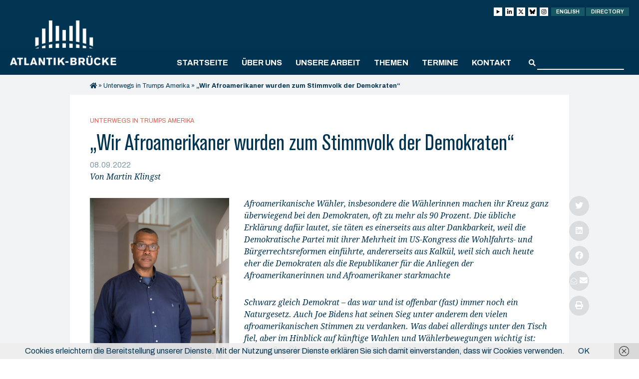

--- FILE ---
content_type: text/html; charset=UTF-8
request_url: https://www.atlantik-bruecke.org/wir-afroamerikaner-wurden-zum-stimmvolk-der-demokraten/
body_size: 21668
content:
<!DOCTYPE html>
<html lang="de-DE">
<head>
	<meta http-equiv="Content-Type" content="text/html; charset=UTF-8" />
	
	<meta name="viewport" content="width=device-width, initial-scale = 1.0, maximum-scale=1.0, user-scalable=no" />
	<link rel="stylesheet" href="https://www.atlantik-bruecke.org/wp-content/themes/diehingucker/style.css?26052025" type="text/css" media="all" />
	<link rel="alternate" type="application/rss+xml" title="Atlantik-Brücke e.V. RSS Feed" href="https://www.atlantik-bruecke.org/feed/" />
	<link rel="alternate" type="application/atom+xml" title="Atlantik-Brücke e.V. Atom Feed" href="https://www.atlantik-bruecke.org/feed/atom/" />
	<link rel="pingback" href="https://www.atlantik-bruecke.org/xmlrpc.php" />

		<link rel="shortcut icon" href="https://www.atlantik-bruecke.org/wp-content/uploads/favicon.png" />
	
	<meta name='robots' content='index, follow, max-image-preview:large, max-snippet:-1, max-video-preview:-1' />

	<!-- This site is optimized with the Yoast SEO plugin v26.7 - https://yoast.com/wordpress/plugins/seo/ -->
	<title>„Wir Afroamerikaner wurden zum Stimmvolk der Demokraten“ - Atlantik-Brücke e.V.</title>
	<link rel="canonical" href="https://www.atlantik-bruecke.org/wir-afroamerikaner-wurden-zum-stimmvolk-der-demokraten/" />
	<meta property="og:locale" content="de_DE" />
	<meta property="og:type" content="article" />
	<meta property="og:title" content="„Wir Afroamerikaner wurden zum Stimmvolk der Demokraten“ - Atlantik-Brücke e.V." />
	<meta property="og:description" content="In der zweiten Ausgabe der Reihe &quot;Unterwegs in Trumps Amerika&quot; trifft Martin Klingst auf einen Juristen und Lehrer, der sich – wie immer mehr Afroamerikaner – von den Demokraten abgewandt hat." />
	<meta property="og:url" content="https://www.atlantik-bruecke.org/wir-afroamerikaner-wurden-zum-stimmvolk-der-demokraten/" />
	<meta property="og:site_name" content="Atlantik-Brücke e.V." />
	<meta property="article:published_time" content="2022-09-08T10:06:11+00:00" />
	<meta property="article:modified_time" content="2022-09-08T12:51:09+00:00" />
	<meta property="og:image" content="https://www.atlantik-bruecke.org/wp-content/uploads/7_2-e1662626533282.jpg" />
	<meta property="og:image:width" content="666" />
	<meta property="og:image:height" content="852" />
	<meta property="og:image:type" content="image/jpeg" />
	<meta name="author" content="Carla Bieg" />
	<meta name="twitter:card" content="summary_large_image" />
	<meta name="twitter:label1" content="Geschrieben von" />
	<meta name="twitter:data1" content="Carla Bieg" />
	<meta name="twitter:label2" content="Geschätzte Lesezeit" />
	<meta name="twitter:data2" content="13 Minuten" />
	<script type="application/ld+json" class="yoast-schema-graph">{"@context":"https://schema.org","@graph":[{"@type":"Article","@id":"https://www.atlantik-bruecke.org/wir-afroamerikaner-wurden-zum-stimmvolk-der-demokraten/#article","isPartOf":{"@id":"https://www.atlantik-bruecke.org/wir-afroamerikaner-wurden-zum-stimmvolk-der-demokraten/"},"author":{"name":"Carla Bieg","@id":"https://www.atlantik-bruecke.org/#/schema/person/1bdd4c1ae0ace0895c7373be37e9b829"},"headline":"„Wir Afroamerikaner wurden zum Stimmvolk der Demokraten“","datePublished":"2022-09-08T10:06:11+00:00","dateModified":"2022-09-08T12:51:09+00:00","mainEntityOfPage":{"@id":"https://www.atlantik-bruecke.org/wir-afroamerikaner-wurden-zum-stimmvolk-der-demokraten/"},"wordCount":2426,"image":{"@id":"https://www.atlantik-bruecke.org/wir-afroamerikaner-wurden-zum-stimmvolk-der-demokraten/#primaryimage"},"thumbnailUrl":"https://www.atlantik-bruecke.org/wp-content/uploads/7_2-e1662626533282.jpg","articleSection":["Gesellschaft","Sub-Featured","Unterwegs in Trumps Amerika"],"inLanguage":"de"},{"@type":"WebPage","@id":"https://www.atlantik-bruecke.org/wir-afroamerikaner-wurden-zum-stimmvolk-der-demokraten/","url":"https://www.atlantik-bruecke.org/wir-afroamerikaner-wurden-zum-stimmvolk-der-demokraten/","name":"„Wir Afroamerikaner wurden zum Stimmvolk der Demokraten“ - Atlantik-Brücke e.V.","isPartOf":{"@id":"https://www.atlantik-bruecke.org/#website"},"primaryImageOfPage":{"@id":"https://www.atlantik-bruecke.org/wir-afroamerikaner-wurden-zum-stimmvolk-der-demokraten/#primaryimage"},"image":{"@id":"https://www.atlantik-bruecke.org/wir-afroamerikaner-wurden-zum-stimmvolk-der-demokraten/#primaryimage"},"thumbnailUrl":"https://www.atlantik-bruecke.org/wp-content/uploads/7_2-e1662626533282.jpg","datePublished":"2022-09-08T10:06:11+00:00","dateModified":"2022-09-08T12:51:09+00:00","author":{"@id":"https://www.atlantik-bruecke.org/#/schema/person/1bdd4c1ae0ace0895c7373be37e9b829"},"breadcrumb":{"@id":"https://www.atlantik-bruecke.org/wir-afroamerikaner-wurden-zum-stimmvolk-der-demokraten/#breadcrumb"},"inLanguage":"de","potentialAction":[{"@type":"ReadAction","target":["https://www.atlantik-bruecke.org/wir-afroamerikaner-wurden-zum-stimmvolk-der-demokraten/"]}]},{"@type":"ImageObject","inLanguage":"de","@id":"https://www.atlantik-bruecke.org/wir-afroamerikaner-wurden-zum-stimmvolk-der-demokraten/#primaryimage","url":"https://www.atlantik-bruecke.org/wp-content/uploads/7_2-e1662626533282.jpg","contentUrl":"https://www.atlantik-bruecke.org/wp-content/uploads/7_2-e1662626533282.jpg","width":666,"height":852},{"@type":"BreadcrumbList","@id":"https://www.atlantik-bruecke.org/wir-afroamerikaner-wurden-zum-stimmvolk-der-demokraten/#breadcrumb","itemListElement":[{"@type":"ListItem","position":1,"name":"","item":"https://www.atlantik-bruecke.org/"},{"@type":"ListItem","position":2,"name":"Unterwegs in Trumps Amerika","item":"https://www.atlantik-bruecke.org/kategorie/unterwegs-in-trumps-amerika/"},{"@type":"ListItem","position":3,"name":"„Wir Afroamerikaner wurden zum Stimmvolk der Demokraten“"}]},{"@type":"WebSite","@id":"https://www.atlantik-bruecke.org/#website","url":"https://www.atlantik-bruecke.org/","name":"Atlantik-Brücke e.V.","description":"","potentialAction":[{"@type":"SearchAction","target":{"@type":"EntryPoint","urlTemplate":"https://www.atlantik-bruecke.org/?s={search_term_string}"},"query-input":{"@type":"PropertyValueSpecification","valueRequired":true,"valueName":"search_term_string"}}],"inLanguage":"de"},{"@type":"Person","@id":"https://www.atlantik-bruecke.org/#/schema/person/1bdd4c1ae0ace0895c7373be37e9b829","name":"Carla Bieg","image":{"@type":"ImageObject","inLanguage":"de","@id":"https://www.atlantik-bruecke.org/#/schema/person/image/","url":"https://secure.gravatar.com/avatar/062a6f0c0d6ffbd073f7dbd41388694b968e20a2d4e4cfb23bed3c255764cc77?s=96&d=mm&r=g","contentUrl":"https://secure.gravatar.com/avatar/062a6f0c0d6ffbd073f7dbd41388694b968e20a2d4e4cfb23bed3c255764cc77?s=96&d=mm&r=g","caption":"Carla Bieg"},"sameAs":["http://www.atlantik-bruecke.org"]}]}</script>
	<!-- / Yoast SEO plugin. -->


<link rel='dns-prefetch' href='//fonts.googleapis.com' />
<style id='wp-img-auto-sizes-contain-inline-css' type='text/css'>
img:is([sizes=auto i],[sizes^="auto," i]){contain-intrinsic-size:3000px 1500px}
/*# sourceURL=wp-img-auto-sizes-contain-inline-css */
</style>
<style id='wp-block-library-inline-css' type='text/css'>
:root{--wp-block-synced-color:#7a00df;--wp-block-synced-color--rgb:122,0,223;--wp-bound-block-color:var(--wp-block-synced-color);--wp-editor-canvas-background:#ddd;--wp-admin-theme-color:#007cba;--wp-admin-theme-color--rgb:0,124,186;--wp-admin-theme-color-darker-10:#006ba1;--wp-admin-theme-color-darker-10--rgb:0,107,160.5;--wp-admin-theme-color-darker-20:#005a87;--wp-admin-theme-color-darker-20--rgb:0,90,135;--wp-admin-border-width-focus:2px}@media (min-resolution:192dpi){:root{--wp-admin-border-width-focus:1.5px}}.wp-element-button{cursor:pointer}:root .has-very-light-gray-background-color{background-color:#eee}:root .has-very-dark-gray-background-color{background-color:#313131}:root .has-very-light-gray-color{color:#eee}:root .has-very-dark-gray-color{color:#313131}:root .has-vivid-green-cyan-to-vivid-cyan-blue-gradient-background{background:linear-gradient(135deg,#00d084,#0693e3)}:root .has-purple-crush-gradient-background{background:linear-gradient(135deg,#34e2e4,#4721fb 50%,#ab1dfe)}:root .has-hazy-dawn-gradient-background{background:linear-gradient(135deg,#faaca8,#dad0ec)}:root .has-subdued-olive-gradient-background{background:linear-gradient(135deg,#fafae1,#67a671)}:root .has-atomic-cream-gradient-background{background:linear-gradient(135deg,#fdd79a,#004a59)}:root .has-nightshade-gradient-background{background:linear-gradient(135deg,#330968,#31cdcf)}:root .has-midnight-gradient-background{background:linear-gradient(135deg,#020381,#2874fc)}:root{--wp--preset--font-size--normal:16px;--wp--preset--font-size--huge:42px}.has-regular-font-size{font-size:1em}.has-larger-font-size{font-size:2.625em}.has-normal-font-size{font-size:var(--wp--preset--font-size--normal)}.has-huge-font-size{font-size:var(--wp--preset--font-size--huge)}.has-text-align-center{text-align:center}.has-text-align-left{text-align:left}.has-text-align-right{text-align:right}.has-fit-text{white-space:nowrap!important}#end-resizable-editor-section{display:none}.aligncenter{clear:both}.items-justified-left{justify-content:flex-start}.items-justified-center{justify-content:center}.items-justified-right{justify-content:flex-end}.items-justified-space-between{justify-content:space-between}.screen-reader-text{border:0;clip-path:inset(50%);height:1px;margin:-1px;overflow:hidden;padding:0;position:absolute;width:1px;word-wrap:normal!important}.screen-reader-text:focus{background-color:#ddd;clip-path:none;color:#444;display:block;font-size:1em;height:auto;left:5px;line-height:normal;padding:15px 23px 14px;text-decoration:none;top:5px;width:auto;z-index:100000}html :where(.has-border-color){border-style:solid}html :where([style*=border-top-color]){border-top-style:solid}html :where([style*=border-right-color]){border-right-style:solid}html :where([style*=border-bottom-color]){border-bottom-style:solid}html :where([style*=border-left-color]){border-left-style:solid}html :where([style*=border-width]){border-style:solid}html :where([style*=border-top-width]){border-top-style:solid}html :where([style*=border-right-width]){border-right-style:solid}html :where([style*=border-bottom-width]){border-bottom-style:solid}html :where([style*=border-left-width]){border-left-style:solid}html :where(img[class*=wp-image-]){height:auto;max-width:100%}:where(figure){margin:0 0 1em}html :where(.is-position-sticky){--wp-admin--admin-bar--position-offset:var(--wp-admin--admin-bar--height,0px)}@media screen and (max-width:600px){html :where(.is-position-sticky){--wp-admin--admin-bar--position-offset:0px}}
/*wp_block_styles_on_demand_placeholder:696eef5e327d4*/
/*# sourceURL=wp-block-library-inline-css */
</style>
<style id='classic-theme-styles-inline-css' type='text/css'>
/*! This file is auto-generated */
.wp-block-button__link{color:#fff;background-color:#32373c;border-radius:9999px;box-shadow:none;text-decoration:none;padding:calc(.667em + 2px) calc(1.333em + 2px);font-size:1.125em}.wp-block-file__button{background:#32373c;color:#fff;text-decoration:none}
/*# sourceURL=/wp-includes/css/classic-themes.min.css */
</style>
<link rel='stylesheet' id='dashicons-css' href='https://www.atlantik-bruecke.org/wp-includes/css/dashicons.min.css?ver=fda4a1beb5d80f2d713a3f2eb3a27f11' type='text/css' media='all' />
<link rel='stylesheet' id='admin-bar-css' href='https://www.atlantik-bruecke.org/wp-includes/css/admin-bar.min.css?ver=fda4a1beb5d80f2d713a3f2eb3a27f11' type='text/css' media='all' />
<style id='admin-bar-inline-css' type='text/css'>

    /* Hide CanvasJS credits for P404 charts specifically */
    #p404RedirectChart .canvasjs-chart-credit {
        display: none !important;
    }
    
    #p404RedirectChart canvas {
        border-radius: 6px;
    }

    .p404-redirect-adminbar-weekly-title {
        font-weight: bold;
        font-size: 14px;
        color: #fff;
        margin-bottom: 6px;
    }

    #wpadminbar #wp-admin-bar-p404_free_top_button .ab-icon:before {
        content: "\f103";
        color: #dc3545;
        top: 3px;
    }
    
    #wp-admin-bar-p404_free_top_button .ab-item {
        min-width: 80px !important;
        padding: 0px !important;
    }
    
    /* Ensure proper positioning and z-index for P404 dropdown */
    .p404-redirect-adminbar-dropdown-wrap { 
        min-width: 0; 
        padding: 0;
        position: static !important;
    }
    
    #wpadminbar #wp-admin-bar-p404_free_top_button_dropdown {
        position: static !important;
    }
    
    #wpadminbar #wp-admin-bar-p404_free_top_button_dropdown .ab-item {
        padding: 0 !important;
        margin: 0 !important;
    }
    
    .p404-redirect-dropdown-container {
        min-width: 340px;
        padding: 18px 18px 12px 18px;
        background: #23282d !important;
        color: #fff;
        border-radius: 12px;
        box-shadow: 0 8px 32px rgba(0,0,0,0.25);
        margin-top: 10px;
        position: relative !important;
        z-index: 999999 !important;
        display: block !important;
        border: 1px solid #444;
    }
    
    /* Ensure P404 dropdown appears on hover */
    #wpadminbar #wp-admin-bar-p404_free_top_button .p404-redirect-dropdown-container { 
        display: none !important;
    }
    
    #wpadminbar #wp-admin-bar-p404_free_top_button:hover .p404-redirect-dropdown-container { 
        display: block !important;
    }
    
    #wpadminbar #wp-admin-bar-p404_free_top_button:hover #wp-admin-bar-p404_free_top_button_dropdown .p404-redirect-dropdown-container {
        display: block !important;
    }
    
    .p404-redirect-card {
        background: #2c3338;
        border-radius: 8px;
        padding: 18px 18px 12px 18px;
        box-shadow: 0 2px 8px rgba(0,0,0,0.07);
        display: flex;
        flex-direction: column;
        align-items: flex-start;
        border: 1px solid #444;
    }
    
    .p404-redirect-btn {
        display: inline-block;
        background: #dc3545;
        color: #fff !important;
        font-weight: bold;
        padding: 5px 22px;
        border-radius: 8px;
        text-decoration: none;
        font-size: 17px;
        transition: background 0.2s, box-shadow 0.2s;
        margin-top: 8px;
        box-shadow: 0 2px 8px rgba(220,53,69,0.15);
        text-align: center;
        line-height: 1.6;
    }
    
    .p404-redirect-btn:hover {
        background: #c82333;
        color: #fff !important;
        box-shadow: 0 4px 16px rgba(220,53,69,0.25);
    }
    
    /* Prevent conflicts with other admin bar dropdowns */
    #wpadminbar .ab-top-menu > li:hover > .ab-item,
    #wpadminbar .ab-top-menu > li.hover > .ab-item {
        z-index: auto;
    }
    
    #wpadminbar #wp-admin-bar-p404_free_top_button:hover > .ab-item {
        z-index: 999998 !important;
    }
    
/*# sourceURL=admin-bar-inline-css */
</style>
<link rel='stylesheet' id='contact-form-7-css' href='https://www.atlantik-bruecke.org/wp-content/plugins/contact-form-7/includes/css/styles.css?ver=6.1.4' type='text/css' media='all' />
<link rel='stylesheet' id='events-manager-css' href='https://www.atlantik-bruecke.org/wp-content/plugins/events-manager/includes/css/events-manager.min.css?ver=7.2.3.1' type='text/css' media='all' />
<style id='events-manager-inline-css' type='text/css'>
body .em { --font-family : inherit; --font-weight : inherit; --font-size : 1em; --line-height : inherit; }
/*# sourceURL=events-manager-inline-css */
</style>
<link rel='stylesheet' id='local-fonts-plugin-css-css' href='https://www.atlantik-bruecke.org/wp-content/plugins/local-font-plugin/assets/css/fonts.css?ver=fda4a1beb5d80f2d713a3f2eb3a27f11' type='text/css' media='all' />
<link rel='stylesheet' id='theme-my-login-css' href='https://www.atlantik-bruecke.org/wp-content/plugins/theme-my-login/assets/styles/theme-my-login.min.css?ver=7.1.14' type='text/css' media='all' />
<link rel='stylesheet' id='slick_css-css' href='https://www.atlantik-bruecke.org/wp-content/themes/diehingucker/css/slick.css?ver=1.0' type='text/css' media='all' />
<link rel='stylesheet' id='featherlight_css-css' href='https://www.atlantik-bruecke.org/wp-content/themes/diehingucker/css/lity.min.css?ver=1.0' type='text/css' media='all' />
<link rel='stylesheet' id='google_fonts-css' href='https://fonts.googleapis.com/css?family=Archivo+Narrow%3A400%2C400i%2C500%2C500i%2C600%2C600i%2C700%2C700i%7CArchivo%3A400%2C400i%2C500%2C500i%2C600%2C600i%2C700%2C700i%7CDroid+Serif%3A400%2C400i%2C700%2C700i&#038;ver=1.0' type='text/css' media='all' />
<link rel='stylesheet' id='dflip-style-css' href='https://www.atlantik-bruecke.org/wp-content/plugins/3d-flipbook-dflip-lite/assets/css/dflip.min.css?ver=2.4.20' type='text/css' media='all' />
<link rel='stylesheet' id='cf7cf-style-css' href='https://www.atlantik-bruecke.org/wp-content/plugins/cf7-conditional-fields/style.css?ver=2.6.7' type='text/css' media='all' />
<script type="text/javascript" src="https://www.atlantik-bruecke.org/wp-includes/js/jquery/jquery.min.js?ver=3.7.1" id="jquery-core-js"></script>
<script type="text/javascript" src="https://www.atlantik-bruecke.org/wp-includes/js/jquery/jquery-migrate.min.js?ver=3.4.1" id="jquery-migrate-js"></script>
<script type="text/javascript" src="https://www.atlantik-bruecke.org/wp-includes/js/jquery/ui/core.min.js?ver=1.13.3" id="jquery-ui-core-js"></script>
<script type="text/javascript" src="https://www.atlantik-bruecke.org/wp-includes/js/jquery/ui/mouse.min.js?ver=1.13.3" id="jquery-ui-mouse-js"></script>
<script type="text/javascript" src="https://www.atlantik-bruecke.org/wp-includes/js/jquery/ui/sortable.min.js?ver=1.13.3" id="jquery-ui-sortable-js"></script>
<script type="text/javascript" src="https://www.atlantik-bruecke.org/wp-includes/js/jquery/ui/datepicker.min.js?ver=1.13.3" id="jquery-ui-datepicker-js"></script>
<script type="text/javascript" id="jquery-ui-datepicker-js-after">
/* <![CDATA[ */
jQuery(function(jQuery){jQuery.datepicker.setDefaults({"closeText":"Schlie\u00dfen","currentText":"Heute","monthNames":["Januar","Februar","M\u00e4rz","April","Mai","Juni","Juli","August","September","Oktober","November","Dezember"],"monthNamesShort":["Jan.","Feb.","M\u00e4rz","Apr.","Mai","Juni","Juli","Aug.","Sep.","Okt.","Nov.","Dez."],"nextText":"Weiter","prevText":"Zur\u00fcck","dayNames":["Sonntag","Montag","Dienstag","Mittwoch","Donnerstag","Freitag","Samstag"],"dayNamesShort":["So.","Mo.","Di.","Mi.","Do.","Fr.","Sa."],"dayNamesMin":["S","M","D","M","D","F","S"],"dateFormat":"d. MM yy","firstDay":1,"isRTL":false});});
//# sourceURL=jquery-ui-datepicker-js-after
/* ]]> */
</script>
<script type="text/javascript" src="https://www.atlantik-bruecke.org/wp-includes/js/jquery/ui/resizable.min.js?ver=1.13.3" id="jquery-ui-resizable-js"></script>
<script type="text/javascript" src="https://www.atlantik-bruecke.org/wp-includes/js/jquery/ui/draggable.min.js?ver=1.13.3" id="jquery-ui-draggable-js"></script>
<script type="text/javascript" src="https://www.atlantik-bruecke.org/wp-includes/js/jquery/ui/controlgroup.min.js?ver=1.13.3" id="jquery-ui-controlgroup-js"></script>
<script type="text/javascript" src="https://www.atlantik-bruecke.org/wp-includes/js/jquery/ui/checkboxradio.min.js?ver=1.13.3" id="jquery-ui-checkboxradio-js"></script>
<script type="text/javascript" src="https://www.atlantik-bruecke.org/wp-includes/js/jquery/ui/button.min.js?ver=1.13.3" id="jquery-ui-button-js"></script>
<script type="text/javascript" src="https://www.atlantik-bruecke.org/wp-includes/js/jquery/ui/dialog.min.js?ver=1.13.3" id="jquery-ui-dialog-js"></script>
<script type="text/javascript" id="events-manager-js-extra">
/* <![CDATA[ */
var EM = {"ajaxurl":"https://www.atlantik-bruecke.org/wp-admin/admin-ajax.php","locationajaxurl":"https://www.atlantik-bruecke.org/wp-admin/admin-ajax.php?action=locations_search","firstDay":"1","locale":"de","dateFormat":"yy-mm-dd","ui_css":"https://www.atlantik-bruecke.org/wp-content/plugins/events-manager/includes/css/jquery-ui/build.min.css","show24hours":"1","is_ssl":"1","autocomplete_limit":"10","calendar":{"breakpoints":{"small":560,"medium":908,"large":false},"month_format":"M Y"},"phone":"","datepicker":{"format":"d.m.Y","locale":"de"},"search":{"breakpoints":{"small":650,"medium":850,"full":false}},"url":"https://www.atlantik-bruecke.org/wp-content/plugins/events-manager","assets":{"input.em-uploader":{"js":{"em-uploader":{"url":"https://www.atlantik-bruecke.org/wp-content/plugins/events-manager/includes/js/em-uploader.js?v=7.2.3.1","event":"em_uploader_ready"}}},".em-event-editor":{"js":{"event-editor":{"url":"https://www.atlantik-bruecke.org/wp-content/plugins/events-manager/includes/js/events-manager-event-editor.js?v=7.2.3.1","event":"em_event_editor_ready"}},"css":{"event-editor":"https://www.atlantik-bruecke.org/wp-content/plugins/events-manager/includes/css/events-manager-event-editor.min.css?v=7.2.3.1"}},".em-recurrence-sets, .em-timezone":{"js":{"luxon":{"url":"luxon/luxon.js?v=7.2.3.1","event":"em_luxon_ready"}}},".em-booking-form, #em-booking-form, .em-booking-recurring, .em-event-booking-form":{"js":{"em-bookings":{"url":"https://www.atlantik-bruecke.org/wp-content/plugins/events-manager/includes/js/bookingsform.js?v=7.2.3.1","event":"em_booking_form_js_loaded"}}},"#em-opt-archetypes":{"js":{"archetypes":"https://www.atlantik-bruecke.org/wp-content/plugins/events-manager/includes/js/admin-archetype-editor.js?v=7.2.3.1","archetypes_ms":"https://www.atlantik-bruecke.org/wp-content/plugins/events-manager/includes/js/admin-archetypes.js?v=7.2.3.1","qs":"qs/qs.js?v=7.2.3.1"}}},"cached":"","txt_search":"Suche","txt_searching":"Suche...","txt_loading":"Wird geladen\u00a0\u2026"};
//# sourceURL=events-manager-js-extra
/* ]]> */
</script>
<script type="text/javascript" src="https://www.atlantik-bruecke.org/wp-content/plugins/events-manager/includes/js/events-manager.js?ver=7.2.3.1" id="events-manager-js"></script>
<script type="text/javascript" src="https://www.atlantik-bruecke.org/wp-content/plugins/events-manager/includes/external/flatpickr/l10n/de.js?ver=7.2.3.1" id="em-flatpickr-localization-js"></script>
<link rel="icon" href="https://www.atlantik-bruecke.org/wp-content/uploads/favicon-500x500.png" sizes="32x32" />
<link rel="icon" href="https://www.atlantik-bruecke.org/wp-content/uploads/favicon-500x500.png" sizes="192x192" />
<link rel="apple-touch-icon" href="https://www.atlantik-bruecke.org/wp-content/uploads/favicon-500x500.png" />
<meta name="msapplication-TileImage" content="https://www.atlantik-bruecke.org/wp-content/uploads/favicon-500x500.png" />
		<style type="text/css" id="wp-custom-css">
			.responsive-table {
    display: table;
        border: 0 !important; /* Entfernt alle Rahmen der Tabelle */
        border-top: 0 !important; /* Spezifisch für oberen Rahmen */
    }
    .responsive-table, .responsive-table tr, .responsive-table td {
        border: 0 !important; /* Entfernt Rahmen von Tabelle, Zeilen und Zellen */
    }
.table-row {
    display: table-row;
}
@media screen and (max-width: 768px) {
    .responsive-table {
        display: block;
    }
    .table-row {
        display: flex;
        flex-direction: column;
    }
    .image-column, .text-column {
        width: 100% !important;
        display: block;
    }
    .image-column {
        order: -1;
    }
    .text-column {
        order: 0;
    }
    .image-column p img {
        max-width: 100%;
        height: auto;
    }
    .text-column p {
        font-size: 16px;
        line-height: 1.5;
        overflow-wrap: break-word;
        hyphens: auto;
    }
}

.columns.grid .column {
  padding: 0px!important;
  background: #f1f3f4!important;
}

.columns.grid .single-content {
  font-size: 16px!important;
  line-height: 24px!important;
}

.column.grid-item:hover {
  transform: scale(1) translateY(0)!important;
  box-shadow: 0 0 rgba(0, 0, 0, 0);
}

		</style>
			<!-- Piwik -->
<script type="text/javascript">
  var _paq = _paq || [];
  /* tracker methods like "setCustomDimension" should be called before "trackPageView" */
  _paq.push(['trackPageView']);
  _paq.push(['enableLinkTracking']);
  (function() {
    var u="//analytics.diehingucker.de/";
    _paq.push(['setTrackerUrl', u+'piwik.php']);
    _paq.push(['setSiteId', '1']);
    var d=document, g=d.createElement('script'), s=d.getElementsByTagName('script')[0];
    g.type='text/javascript'; g.async=true; g.defer=true; g.src=u+'piwik.js'; s.parentNode.insertBefore(g,s);
  })();
</script>
<!-- End Piwik Code -->
	<script>
		jQuery(function( $ ) {
			$("span.value").each(function(){
				var text = $(this).text();
				if (text.indexOf("@") >= 0) {
					$(this).html("<a class='download-link mailto' href='mailto:"+text+"'>"+text+"</a>");
				}
			});
		});
	</script>
</head>

<body class="wp-singular post-template-default single single-post postid-36141 single-format-standard wp-theme-diehingucker no-js chrome desktop unknown has-parallax">

	<div id="container">

		
		<div id="header" class="dark clearfix">
		<div id="top">
			<div class="wrap">
				<div class="header-top">
										<ul class="login-buttons">
						<li title="youtube">
							<a class="login-link login-link__social" href="https://www.youtube.com/@atlantik-bruecke" target="_blank">
								<svg id="Ebene_1" xmlns="http://www.w3.org/2000/svg" version="1.1" viewBox="0 0 448 512">
									<polygon points="94 429.2 94 82.8 394 256 94 429.2" fill="#000000" />
								</svg>
							</a>
						</li>
						<li title="linkedin">
							<a class="login-link login-link__social" href="https://www.linkedin.com/company/atlantik-bruecke/" target="_blank">
								<svg xmlns="http://www.w3.org/2000/svg" viewBox="0 0 448 512">
									<path d="M100.3 448H7.4V148.9h92.9zM53.8 108.1C24.1 108.1 0 83.5 0 53.8a53.8 53.8 0 0 1 107.6 0c0 29.7-24.1 54.3-53.8 54.3zM447.9 448h-92.7V302.4c0-34.7-.7-79.2-48.3-79.2-48.3 0-55.7 37.7-55.7 76.7V448h-92.8V148.9h89.1v40.8h1.3c12.4-23.5 42.7-48.3 87.9-48.3 94 0 111.3 61.9 111.3 142.3V448z" />
								</svg>
							</a>
						</li>
						<li title="X">
							<a class="login-link login-link__social" href="https://twitter.com/atlantikbruecke" target="_blank">
								<svg xmlns="http://www.w3.org/2000/svg" viewBox="0 0 512 512">
									<path d="M389.2 48h70.6L305.6 224.2 487 464H345L233.7 318.6 106.5 464H35.8L200.7 275.5 26.8 48H172.4L272.9 180.9 389.2 48zM364.4 421.8h39.1L151.1 88h-42L364.4 421.8z" />
								</svg>
							</a>
						</li>
						<li title="bsky">
							<a class="login-link login-link__social" href="https://bsky.app/profile/atlantikbruecke.bsky.social" target="_blank">
								<svg xmlns="http://www.w3.org/2000/svg" viewBox="0 0 17 17">
									<path d="M3.7,2c1.9,1.5,4,4.4,4.8,6v4.2c0-0.1,0,0-0.1,0.2c-0.4,1.2-2,5.8-5.6,2.1c-1.9-1.9-1-3.9,2.4-4.5c-2,0.3-4.2-0.2-4.8-2.4C0.3,7.1,0,3.3,0,2.7C0,0.1,2.3,0.9,3.7,2z M13.3,2c-1.9,1.5-4,4.4-4.8,6v4.2c0-0.1,0,0,0.1,0.2c0.4,1.2,2,5.8,5.6,2.1c1.9-1.9,1-3.9-2.4-4.5c2,0.3,4.2-0.2,4.8-2.4c0.2-0.6,0.5-4.5,0.5-5C17,0.1,14.7,0.9,13.3,2z" />
								</svg>
							</a>
						</li>
						<li title="instagram">
							<a class="login-link login-link__social" href="https://www.instagram.com/atlantik_bruecke/" target="_blank">
								<svg id="Ebene_1" xmlns="http://www.w3.org/2000/svg" version="1.1" viewBox="0 0 512 512">
									<path d="M160.7,27.5c-24.5,1.2-41.2,5.1-55.8,10.8-15.1,5.9-27.9,13.8-40.7,26.6-12.8,12.8-20.6,25.7-26.5,40.8-5.7,14.6-9.5,31.4-10.6,55.9-1.1,24.5-1.3,32.4-1.2,94.9.1,62.5.4,70.3,1.6,94.9,1.2,24.5,5.1,41.2,10.8,55.8,5.9,15.1,13.8,27.9,26.6,40.7,12.8,12.8,25.7,20.6,40.8,26.5,14.6,5.7,31.4,9.5,55.9,10.6,24.5,1.1,32.4,1.3,94.8,1.2,62.5-.1,70.3-.4,94.9-1.6,24.5-1.2,41.2-5.1,55.8-10.8,15.1-5.9,27.9-13.8,40.7-26.6,12.8-12.8,20.6-25.7,26.5-40.8,5.7-14.6,9.5-31.4,10.6-55.8,1.1-24.6,1.3-32.4,1.2-94.9-.1-62.5-.4-70.3-1.6-94.8-1.2-24.5-5.1-41.2-10.8-55.8-5.9-15.1-13.8-27.9-26.6-40.7-12.8-12.8-25.7-20.6-40.8-26.5-14.6-5.7-31.4-9.5-55.9-10.6-24.5-1.1-32.4-1.3-94.9-1.2-62.5.1-70.3.4-94.9,1.6M163.4,443.5c-22.4-1-34.6-4.7-42.7-7.8-10.8-4.2-18.4-9.1-26.5-17.2-8.1-8-13.1-15.7-17.3-26.4-3.2-8.1-6.9-20.3-8-42.7-1.1-24.3-1.4-31.5-1.5-93-.1-61.4.1-68.7,1.2-93,1-22.4,4.7-34.6,7.8-42.7,4.2-10.8,9.1-18.4,17.2-26.5,8-8.1,15.7-13.1,26.4-17.3,8.1-3.2,20.3-6.9,42.7-8,24.3-1.1,31.5-1.4,93-1.5,61.4-.1,68.7,0,93,1.2,22.4,1,34.6,4.7,42.7,7.8,10.8,4.2,18.4,9.1,26.5,17.2,8.1,8,13.1,15.7,17.3,26.4,3.2,8.1,6.9,20.3,8,42.7,1.2,24.3,1.4,31.5,1.5,93,.1,61.4-.1,68.7-1.2,93-1,22.4-4.7,34.6-7.8,42.7-4.2,10.7-9.1,18.4-17.2,26.5-8,8-15.7,13.1-26.4,17.3-8.1,3.2-20.3,6.9-42.7,8-24.3,1.1-31.5,1.4-93,1.5-61.4.1-68.7-.1-93-1.2M351,133c0,15.2,12.4,27.6,27.7,27.5,15.2,0,27.6-12.4,27.6-27.7,0-15.2-12.4-27.6-27.7-27.6-15.2,0-27.6,12.4-27.6,27.7M137.9,256.2c.1,65.3,53.1,118,118.4,117.9,65.2-.1,118.1-53.1,117.9-118.4-.1-65.2-53.1-118-118.4-117.9-65.2.1-118,53.1-117.9,118.4M179.3,256.1c0-42.4,34.2-76.8,76.6-76.8,42.4,0,76.8,34.2,76.8,76.5,0,42.4-34.2,76.8-76.6,76.8-42.3,0-76.8-34.2-76.8-76.6" />
								</svg>
							</a>
						</li>
						<li><a class="login-link" href="https://www.atlantik-bruecke.org/en/">English</a></li>
						<li><a class="login-link" href="https://directory.atlantik-bruecke.org/login" target="directory">Directory</a></li>
					</ul>
					<div id="logo">
						<a href="https://www.atlantik-bruecke.org">
															<img src="https://www.atlantik-bruecke.org/wp-content/uploads/atlantik_brueck_logo_light-1.png" class="light" alt="Atlantik-Brücke e.V." />
													</a>
					</div>
					<div id="mobile-toggle">
						<div class="lines"></div>
					</div>
				</div>
			</div>
			<div>
				<div class="wrap">
					<div id="main-navigation" class="menu-container"><ul id="menu-navigation-de" class="main-menu clearfix"><li id="menu-item-67041" class="menu-item menu-item-type-post_type menu-item-object-page menu-item-home menu-item-67041"><a href="https://www.atlantik-bruecke.org/">Startseite</a></li>
<li id="menu-item-67042" class="menu-item menu-item-type-custom menu-item-object-custom menu-item-has-children menu-item-67042"><a>Über uns</a>
<ul class="sub-menu">
	<li id="menu-item-72245" class="menu-item menu-item-type-post_type menu-item-object-page menu-item-72245"><a href="https://www.atlantik-bruecke.org/ueber-die-atlantik-bruecke/">Über die Atlantik-Brücke</a></li>
	<li id="menu-item-67044" class="menu-item menu-item-type-post_type menu-item-object-page menu-item-67044"><a href="https://www.atlantik-bruecke.org/gremien/">Gremien</a></li>
	<li id="menu-item-67045" class="menu-item menu-item-type-post_type menu-item-object-page menu-item-67045"><a href="https://www.atlantik-bruecke.org/geschaeftsstelle/">Geschäftsstelle</a></li>
	<li id="menu-item-67046" class="menu-item menu-item-type-post_type menu-item-object-page menu-item-67046"><a href="https://www.atlantik-bruecke.org/stiftung/">Stiftung Atlantik-Brücke</a></li>
	<li id="menu-item-67836" class="menu-item menu-item-type-taxonomy menu-item-object-category menu-item-67836"><a href="https://www.atlantik-bruecke.org/kategorie/blog/">Blog</a></li>
	<li id="menu-item-70847" class="menu-item menu-item-type-post_type menu-item-object-page menu-item-70847"><a href="https://www.atlantik-bruecke.org/jobs/">Jobs</a></li>
</ul>
</li>
<li id="menu-item-67047" class="menu-item menu-item-type-custom menu-item-object-custom menu-item-has-children menu-item-67047"><a>Unsere Arbeit</a>
<ul class="sub-menu">
	<li id="menu-item-67048" class="menu-item menu-item-type-custom menu-item-object-custom menu-item-has-children menu-item-67048"><a>Veranstaltungen</a>
	<ul class="sub-menu">
		<li id="menu-item-67049" class="menu-item menu-item-type-post_type menu-item-object-page menu-item-67049"><a href="https://www.atlantik-bruecke.org/veranstaltungen/konferenzen/">Konferenzen</a></li>
		<li id="menu-item-67050" class="menu-item menu-item-type-post_type menu-item-object-page menu-item-67050"><a href="https://www.atlantik-bruecke.org/veranstaltungen/mitgliederreise-usa/">Mitgliederreisen</a></li>
		<li id="menu-item-73708" class="menu-item menu-item-type-post_type menu-item-object-page menu-item-73708"><a href="https://www.atlantik-bruecke.org/veranstaltungen/europa-initiative-2/">One Transatlantic Europe</a></li>
		<li id="menu-item-67052" class="menu-item menu-item-type-post_type menu-item-object-page menu-item-67052"><a href="https://www.atlantik-bruecke.org/veranstaltungen/female_network/">Female Network Atlantik-Brücke</a></li>
		<li id="menu-item-67053" class="menu-item menu-item-type-post_type menu-item-object-page menu-item-67053"><a href="https://www.atlantik-bruecke.org/veranstaltungen/regionalgruppen/">Regionalgruppen</a></li>
		<li id="menu-item-67054" class="menu-item menu-item-type-post_type menu-item-object-page menu-item-67054"><a href="https://www.atlantik-bruecke.org/veranstaltungen/eric-m-warburg-preis/">Eric-M.-Warburg-Preis</a></li>
		<li id="menu-item-67055" class="menu-item menu-item-type-post_type menu-item-object-page menu-item-67055"><a href="https://www.atlantik-bruecke.org/veranstaltungen/saceur-gespraeche/">SACEUR-Gespräche</a></li>
	</ul>
</li>
	<li id="menu-item-67057" class="menu-item menu-item-type-custom menu-item-object-custom menu-item-has-children menu-item-67057"><a>Programme</a>
	<ul class="sub-menu">
		<li id="menu-item-67074" class="menu-item menu-item-type-post_type menu-item-object-page menu-item-67074"><a href="https://www.atlantik-bruecke.org/programme/young_leaders_program/">Young Leaders Program</a></li>
		<li id="menu-item-67079" class="menu-item menu-item-type-post_type menu-item-object-page menu-item-67079"><a href="https://www.atlantik-bruecke.org/programme/new-bridge-program/">New Bridge Program</a></li>
		<li id="menu-item-67060" class="menu-item menu-item-type-post_type menu-item-object-page menu-item-67060"><a href="https://www.atlantik-bruecke.org/programme/young-atlantiks-program/">Young Atlantiks Program</a></li>
		<li id="menu-item-74478" class="menu-item menu-item-type-post_type menu-item-object-page menu-item-74478"><a href="https://www.atlantik-bruecke.org/programme/transatlantische-lehrerreise/">Transatlantische Lehrerreise</a></li>
	</ul>
</li>
	<li id="menu-item-67061" class="menu-item menu-item-type-custom menu-item-object-custom menu-item-has-children menu-item-67061"><a>Publikationen</a>
	<ul class="sub-menu">
		<li id="menu-item-67062" class="menu-item menu-item-type-post_type menu-item-object-page menu-item-67062"><a href="https://www.atlantik-bruecke.org/publikationen/jahresberichte/">Jahresberichte</a></li>
		<li id="menu-item-67063" class="menu-item menu-item-type-post_type menu-item-object-page menu-item-67063"><a href="https://www.atlantik-bruecke.org/publikationen/schriftenreihe/">Schriftenreihe</a></li>
	</ul>
</li>
	<li id="menu-item-67071" class="menu-item menu-item-type-taxonomy menu-item-object-category menu-item-67071"><a href="https://www.atlantik-bruecke.org/kategorie/pressemitteilungen/">Pressemitteilungen</a></li>
</ul>
</li>
<li id="menu-item-67065" class="menu-item menu-item-type-custom menu-item-object-custom menu-item-has-children menu-item-67065"><a>Themen</a>
<ul class="sub-menu">
	<li id="menu-item-67066" class="menu-item menu-item-type-taxonomy menu-item-object-category menu-item-67066"><a href="https://www.atlantik-bruecke.org/kategorie/aussen-und-sicherheitspolitik/">Außen- und Sicherheitspolitik</a></li>
	<li id="menu-item-67067" class="menu-item menu-item-type-taxonomy menu-item-object-category menu-item-67067"><a href="https://www.atlantik-bruecke.org/kategorie/wirtschaft-und-finanzen/">Wirtschaft und Finanzen</a></li>
	<li id="menu-item-67068" class="menu-item menu-item-type-taxonomy menu-item-object-category menu-item-67068"><a href="https://www.atlantik-bruecke.org/kategorie/digitalisierung/">Digitalisierung</a></li>
	<li id="menu-item-67069" class="menu-item menu-item-type-taxonomy menu-item-object-category current-post-ancestor current-menu-parent current-post-parent menu-item-67069"><a href="https://www.atlantik-bruecke.org/kategorie/gesellschaft/">Gesellschaft</a></li>
	<li id="menu-item-67070" class="menu-item menu-item-type-taxonomy menu-item-object-category menu-item-67070"><a href="https://www.atlantik-bruecke.org/kategorie/klima-und-energie/">Klima und Energie</a></li>
</ul>
</li>
<li id="menu-item-67072" class="menu-item menu-item-type-post_type menu-item-object-page menu-item-67072"><a href="https://www.atlantik-bruecke.org/termine/">Termine</a></li>
<li id="menu-item-67073" class="menu-item menu-item-type-post_type menu-item-object-page menu-item-67073"><a href="https://www.atlantik-bruecke.org/kontakt/">Kontakt</a></li>
<li class="nav-search"><form method="get" id="searchform"   action="https://www.atlantik-bruecke.org/">
<button type="submit" class="button">
    <i class="fa fa-search" aria-hidden="true"></i>
</button>
<input type="text" value="" name="s" id="s" />
</form></li></ul></div>				</div>
			</div>
		</div>
	</div>
























	
		<div id="main" class="clearfix ">
<div class="wrapper">
						<div class="breadcrumb-element clearfix">
				<div class="element-inside clearfix">
					<span><span><a href="https://www.atlantik-bruecke.org/"><i class="fa fa-home" aria-hidden="true"></i></a></span> » <span><a href="https://www.atlantik-bruecke.org/kategorie/unterwegs-in-trumps-amerika/">Unterwegs in Trumps Amerika</a></span> » <span class="breadcrumb_last" aria-current="page">„Wir Afroamerikaner wurden zum Stimmvolk der Demokraten“</span></span>				</div>
			</div>
			
<div id="elements" class="clearfix">
	<div class="element clearfix element-single-post">
		<div class="element-inside clearfix">

							<div class="element-content">
					<div class="meta">
						Unterwegs in Trumps Amerika
					</div>
					<h1 class="title">„Wir Afroamerikaner wurden zum Stimmvolk der Demokraten“</h1>
										<div class="post-date">08.09.2022</div>

																															<div class="content-container clearfix">
						<div class="content-area">
							<p><em>Von Martin Klingst</em></p>
<div id="attachment_36138" style="width: 289px" class="wp-caption alignleft"><img fetchpriority="high" decoding="async" aria-describedby="caption-attachment-36138" class="wp-image-36138" src="https://www.atlantik-bruecke.org/wp-content/uploads/7_2-e1662626533282.jpg" alt="" width="279" height="357" /></p>
<p id="caption-attachment-36138" class="wp-caption-text">Foto: Katharina Draheim</p>
</div>
<p><em>Afroamerikanische Wähler, insbesondere die Wählerinnen machen ihr Kreuz ganz überwiegend bei den Demokraten, oft zu mehr als 90 Prozent. Die übliche Erklärung dafür lautet, sie täten es einerseits aus alter Dankbarkeit, weil die Demokratische Partei mit ihrer Mehrheit im US-Kongress die Wohlfahrts- und Bürgerrechtsreformen einführte, andererseits aus Kalkül, weil sich auch heute eher die Demokraten als die Republikaner für die Anliegen der Afroamerikanerinnen und Afroamerikaner starkmachte</em></p>
<p><em>Schwarz gleich Demokrat – das war und ist offenbar (fast) immer noch ein Naturgesetz. Auch Joe Bidens hat seinen Sieg unter anderem den vielen afroamerikanischen Stimmen zu verdanken. Was dabei allerdings unter den Tisch fiel, aber im Hinblick auf künftige Wahlen und Wählerbewegungen wichtig ist: Zur großen Überraschung konnte Trump 2020 – im Vergleich zu 2016 – bei Afroamerikanern ein paar Prozentpunkte wettmachen, vor allem bei den männlichen Wählern. </em></p>
<p><em>Shannon Whitworth aus Cedarburg im US-Bundesstaat Wisconsin, einer </em><em>kleinen, wohlhabenden Gemeinde in Ozaukee County am Rande der Großstadt   </em><em>Milwaukee, ist einer von ihnen. Der Afroamerikaner hat sogar zweimal für Donald Trump gestimmt. Das erste Mal, 2016, allein aus Abneigung gegen die demokratische Präsidentschaftskandidatin Hillary Clinton. Vier Jahre später, 2020, aus Überzeugung, weil er fand, dass Trump einen guten Job gemacht hatte.</em></p>
<p><em> </em><em>Whitworth, ehemaliger Wirtschaftsadvokat und Staatsanwalt, hat seinen Juristenberuf an den Nagel gehängt und ist Lehrer geworden. Seit 2018 bringt er an der Milwaukee Lutheran High School schwarzen Getto-Kindern</em><em> bei, wie man verantwortlich mit Geld umgeht und eine eigene Existenz gründet. Der 52-Jährige ist mit einer weißen Amerikanerin verheiratet, die in seinen Worten „so irisch ist, wie man irisch sein kann“, und hat mit ihr einen Sohn und eine Tochter.</em></p>
<blockquote><p>Er ist kein Republikaner, aber, wie er selbst sagt, „von stramm konservativer Gesinnung“.</p></blockquote>
<p><em>Whitworth schreibt hin und wieder politische Kolumnen für rechte Denkfabriken und Zeitschriften. Er ist kein Republikaner, aber, wie er selbst sagt, „von stramm konservativer Gesinnung“. Im Frühjahr 2022 wurde er in Ozaukee County mit einem Vorsprung von gerade einmal acht Stimmen ins Board of Supervisors gewählt, ein Gremium, das die finanziellen Angelegenheiten des Bezirks managt. Er warb für eine strenge Ausgabenpolitik und einen verstärkten Kampf gegen Kriminalität. </em></p>
<p><em>Shannon Whitworth gehört zu jener wachsenden Gruppe von Afroamerikanern und Afroamerikanerinnen, die sich nicht, nur weil sie schwarz sind, von den Demokraten vereinnahmen lassen wollen. Zum Gespräch lud der hochgewachsene, korpulente ehemalige College-Football-Spieler in sein schmuckes Haus unweit des historischen Zentrums von Cedarburg.</em></p>
<p><strong>„</strong>Ich musste erst die Dreißig überschreiten, bis ich endlich damit begann, Dinge infrage zu stellen, die ich lange als gegeben betrachtet hatte. Alle in meiner Familie wählten die Demokraten, auch ich, das gehörte zum guten Ton. ‚Die Demokraten sind für uns Schwarze da,‘ hieß es immer.</p>
<p>Als junger Mensch bezweifelte ich das auch nicht, allerdings las ich begierig Beiträge mit anderen Meinungen. Weil wir uns keinen Urlaub leisten konnten, hielt ich mich in den Sommerferien besonders gerne im Buchladen der Universität von Ann Arbor auf, blätterte in den Zeitungen und stöberte in den Regalen nach Lesenswertem. Irgendwann einmal kaufte ich ein Soldatenmagazin und wurde sofort beschimpft, wie ich mich nur mit einem solchen Unsinn beschäftigen könne. Ich ließ mich nicht einschüchtern und erwiderte trocken: ‚Man sollte sich immer umfassend informieren und alle Seiten hören.‘</p>
<p>Meine Eltern trennten sich früh und ich wuchs allein bei meiner Mutter auf, in einem kleinen Reihenhaus, einem Sozialbau, gleich neben einer Müllhalde am Rande von Ann Arbor im US-Bundestaat Michigan. Meine Mutter hatte eine Anstellung beim Telefonunternehmen Michigan Bell, das später AT&amp;T hieß. Sie arbeitete lange Stunden für wenig Lohn, unser Haushaltsbudget war immer auf Kante genäht.</p>
<p>Mrs. Whitworth war eine gute Mutter. Als sie später, nach ihrer Pensionierung, schwer an Krebs erkrankte, fuhr ich ständig zwischen Ann Arbor und Cedarburg, wo ich inzwischen mit meiner Familie lebte, hin und her. Ich wollte, so oft es ging, bei ihr sein, sie pflegen, ihre letzten Dinge regeln. Alle sagen immer, die USA seien ein tief gespaltenes Land. Das stimmt, aber wenn jemand in Not ist, halten wir zusammen. Wann immer ich meine Mutter besuchte, brachten unsere politisch linksstehenden Nachbarn hier in Cedarburg meiner Frau Essen. Sie mähten den Rasen und halfen auch sonst.</p>
<blockquote><p>Ich habe meiner Mutter viel zu verdanken.</p></blockquote>
<p>Ich habe meiner Mutter viel zu verdanken. Sie entschied damals, dass wir in Ann Arbor wohnen blieben und nicht zu Verwandten nach Detroit zogen, obwohl das Leben für sie als alleinerziehende Frau im Kreise ihrer Familie einfacher gewesen wäre. Doch meine Mutter wollte, dass ich etwas lerne, und die öffentlichen Schulen in Ann Arbor waren nun mal viel besser als die in Detroit.</p>
<p>Meine Mutter war äußerst diszipliniert, in ihren über 30 Jahren bei der Telefongesellschaft hat sie nicht einen einzigen Arbeitstag versäumt. Auch ich durfte nicht im Unterricht fehlen und musste nach der Schule immer erst meine Hausaufgaben machen. Zu einem meiner Lehrer sagte sie mal: ‚Wenn mein Junge nicht ordentlich lernt und aus der Reihe tanzt, geben sie ihm eins aufs Hinterteil. Und dann sagen Sie es bitte mir, damit ich ihn abends noch einmal versohlen kann.‘</p>
<p>Nach der High School ging ich zum Studium nach Minnesota, aufs Macalester College in St. Paul, eine sehr bekannte und ziemlich linke Uni. Wenn ich mich nicht irre, war sie eine von zwei Universitäten in den USA, vor deren Toren statt der Amerika-Flagge die Fahne der Vereinten Nationen wehte. Ich war groß und kräftig und ein sehr guter Football-Spieler, aber das College vergab leider keine Sportstipendien. Also nahm ich einen Kredit auf und finanzierte mein Studium mit Gelegenheitsjobs.</p>
<p>Mein Abschluss in Geschichte, Politikwissenschaften und Recht &amp; Gesellschaft war allerdings nicht viel wert, und ich verdiente mein Geld als Türsteher vor einer Bar und als Sicherheitsmann in einem Einkaufszentrum. Nach einiger Zeit sagte ich zu mir: ‚Shannon, so kann es nicht weitergehen, du musst einen Beruf erlernen und Fähigkeiten entwickeln, für die man dich angemessen bezahlt.‘ Also entschied ich, Anwalt zu werden und studierte an der University of Wisconsin in Madison Jura. In Wisconsin bin ich seitdem hängengeblieben.</p>
<blockquote><p>Ich begann mich allmählich von meinen politischen Vorprägungen zu lösen.</p></blockquote>
<p>In dieser Zeit begann ich auch, mich allmählich von meinen politischen Vorprägungen zu lösen. Ich erinnere mich noch gut, dass ich gegen Ende meines Jurastudiums einigen Austauschstudenten aus Dänemark oder den Niederlanden begegnete, die stolz davon berichteten, dass in ihrer Heimat die Ausbildung umsonst und jeder Bürger krankenversichert sei. Der Staat, sagten sie, meine es gut mit den Menschen und wolle ihnen das Leben erleichtern.</p>
<p>Ich war schockiert. Der Staat als Bedienungsladen? Was die Studenten aus Europa priesen, widersprach allem, was ich für gut und richtig hielt. Ich war der Meinung von Präsident John F. Kennedy, übrigens ein Demokrat, der bei seiner Amtseinführung im Januar 1961, neun Jahre vor meiner Geburt, den Amerikanern ins Gewissen geredet hatte: ‚Frag nicht, was dein Land für dich tun kann; frag, was du für dein Land tun kannst.‘</p>
<p>Nach dem Examen wurde ich Prozessanwalt, gründete mit zwei ehemaligen Studienkollegen eine Kanzlei, stieg wieder aus und arbeitete für mich allein. Finanziell war diese Selbstständigkeit eine Pleite, ich kam auf keinen grünen Zweig. Mir wurde klar, wenn ich heiraten, eine Familie gründen und Kinder haben wollte, musste ich in Gelddingen verantwortlicher und vorausschauender handeln. Also suchte ich mir einen Job bei einer Versicherungsgesellschaft, blieb drei Jahre und wechselte dann für zwölf weitere Jahre als Anwalt in eine Wirtschaftskanzlei.</p>
<p>Das erdete mich als ehemaligen Linken und öffnete mir die Augen für die Wirklichkeit. Ich begriff, dass freie Unternehmer nicht, wie manche Demokraten behaupten, Ausbeuter sind, sondern Stützen der Gesellschaft, dass wirtschaftliche Selbstständigkeit Ausdruck der individuellen Freiheit und Triebfeder unseres Wirtschaftssystems ist.</p>
<blockquote><p>Das schwarze Amerika hat mit der Demokratischen Partei einen Faustischen Pakt geschlossen.</p></blockquote>
<p>Und immer wieder stellte ich mir die Frage: Haben die Demokraten wirklich das Wohlergehen von uns Afroamerikanern im Auge? Hilft uns die Ausdehnung des Wohlfahrtsstaats tatsächlich? Ich hegte immer größere Zweifel, vertiefte mich in Bücher über unsere Geschichte und gelangte zu der Überzeugung, dass das schwarze Amerika mit der Demokratischen Partei einen Faustischen Pakt geschlossen hat: Für das Versprechen größerer Wohlfahrt erhielten die Demokraten als Gegenleistung politische Macht.</p>
<p>Warum faustisch? Weil wir Afroamerikaner zum Stimmvolk der Demokraten wurden und nicht verstehen wollten, dass ein ausufernder Sozialstaat uns nicht hilft, sondern, im Gegenteil, unsere Familien und Gemeinschaften zerstört.</p>
<p>Sie schütteln ungläubig den Kopf? Aber genauso ist es. Ich gebe Ihnen ein Beispiel: Warum gibt es in den USA so viele alleinerziehende schwarze Mütter? Weil sie für ihre Babys nur dann Geld vom Staat bekommen, wenn der Erzeuger sich aus dem Staub gemacht hat. Diese Politik ist fatal, sie hat die schwarzen Väter aus dem Haus getrieben und eine traurige Kultur geschaffen: Die Männer schwängern Frauen, aber scheren sich nicht um die Kinder, die Verantwortung für Erziehung und Fürsorge obliegt anderen, vor allem dem Staat. Dabei war die Kleinfamilie, waren Vater, Mutter, Kinder einst der Kern und die Stütze der schwarzen Gemeinschaft.</p>
<p>Ich bin ein religiöser Mensch, die meisten Afroamerikaner und Afroamerikanerinnen sind gläubig, waren es zumindest lange. Die Gotteshäuser sind ein wichtiger Treffpunkt, eine soziale Institution. Doch mit der von den Demokraten betriebenen Säkularisierung der Gesellschaft lösen sich diese Bindungen auf. Die Folgen sind gerade für junge Menschen verheerend, sie flüchten sich in Drogen, werden kriminell, in den Gefängnissen sitzen besonders viele junge schwarze Männer. Ganze Generationen werden auf diese Weise verdorben. In meiner Zeit als stellvertretender Staatsanwalt in Ozaukee County, wo ich hauptsächlich für Verkehrsdelikte zuständig war, konnte ich ein Lied davon singen. Viele Unfälle und Straftaten passierten unter dem Einfluss von Drogen.</p>
<p>Was also ist der beste Weg, um sich aus Schwierigkeiten herauszuhalten? Da muss man nicht lange nachdenken, die Antwort liegt auf der Hand: Du machst einen Schulabschluss und ergreifst einen Beruf, der dich ernährt. Als verantwortungsbewusster Mensch bekommst du erst dann Kinder – und möglichst auch nur, wenn du verheiratet bist. Du hältst an der Ehe fest und widmest dich gemeinsam mit deinem Partner oder deiner Partnerin der Erziehung des Nachwuchses. Das ist meine tiefste Überzeugung.</p>
<p>Ich habe in meinem Leben wirklich häufig den Beruf gewechselt, fühlte mich oft nicht ausgefüllt, aber in dem, was ich jetzt mache, habe ich meine Berufung gefunden. Bekannte brachten mich vor ein paar Jahren mit der Milwaukee Lutheran High School zusammen. Seit 2018 lehre ich an dieser religiös geprägten Schule Jugendliche das Einmaleins, die Grundsätze eines verantwortlichen finanziellen und unternehmerischen Handelns. Wirtschaftliche und religiöse Werte gehören für mich zwangsläufig zusammen, sie greifen ineinander.</p>
<p>Fast alle unserer knapp 900 Schülerinnen und Schüler sind schwarz und arm. Sie haben nicht gelernt, eigenverantwortlich zu agieren, haben keine Ahnung, wie man mit Geld umgeht und warum es wichtig ist, über ein kleines finanzielles Polster zu verfügen. Meine Leitfäden fließen in den ganz normalen Unterricht mit ein. Außerdem leite ich an der Schule die <em>Free Enterprise Academy</em>, wo wir in speziellen Kursen Fähigkeiten vermitteln, die notwendig sind, wenn man zum Beispiel ein eigenes Geschäft gründen, einen eigenen Laden aufmachen will.</p>
<p>Dieses Grundwissen hilft Getto-Kindern weit mehr als etwa Kenntnisse über die sogenannte <em>Critical Race Theory</em>, die Demokraten vielerorts zum festen Bestandteil des Schulcurriculums machen wollen. Sich mit systemischem Rassismus zu befassen hat meiner Meinung nach nichts im Unterricht zu suchen, damit kann jeder sich, der will, später an der Uni beschäftigen. Natürlich gibt es Rassismus, aber eher einen individuellen und keinen institutionellen, Letzterer wurde mit den Bürgerrechtsgesetzen abgeschafft. Ich halte absolut nichts von der These, dass sich unser Land in Unterdrücker und Unterdrückte teilt und es allein von der Hautfarbe abhängt, zu welcher der beiden Gruppen man gehört.</p>
<p>Als Barack Obama zum ersten schwarzen Präsidenten der Vereinigten Staaten gewählt wurde, versprach er, Schwarze zu fördern. Aber was tat er zunächst? Er lud Film- und Popsternchen ins Weiße Haus ein, traf sich mit Jay-Z und Beyoncé. Donald Trump hingegen rief unverzüglich sämtliche Präsidenten von Amerikas traditionell schwarzen Universitäten zu sich und erhöhte das Fördergeld. Dank seiner Politik und der prosperierenden Wirtschaft fanden viele Afroamerikaner einen Job, ihre Arbeitslosigkeitsrate sank auf einen historischen Tiefstand. Wer also hat mehr für Schwarze getan?</p>
<blockquote><p>Vier Jahre später sah ich Trump mit völlig anderen Augen.</p></blockquote>
<p>Zugegeben, ich war anfangs kein großer Trump-Anhänger, er schien mir ein Clown und Scharlatan zu sein. Gleichwohl gab ich ihm 2016 meine Stimme, wenn auch mit zugekniffener Nase, die Clintons hatten meiner Meinung nach noch mehr Dreck am Stecken. Vier Jahre später jedoch sah ich Trump mit völlig anderen Augen. Er hatte verdammt viel für unser Land getan: eine besser geschützte Grenze zu Mexiko, Energieunabhängigkeit, niedrigere Steuern, Ernennung konservativer Richter, mehr Geld der Europäer, auch von euch Deutschen, für die NATO, sogar die Schutzzölle, die ich als überzeugter Marktwirtschaftler nie sonderlich mochte, schienen zu wirken.</p>
<p>Sie wollen wissen, ob ich wie Trump glaube, dass die Demokraten die Wahl 2020 gestohlen haben? Selbstverständlich kam es zu Unregelmäßigkeiten und Fälschungen. Aber im großen Stil? Ich bin Jurist und in dieser Eigenschaft sage ich: Donald Trump ist den Beweis für seine Behauptung bislang schuldig geblieben. Ob er 2024 noch einmal antreten sollte? Ich weiß nicht, ob das im Alter von dann 78 Jahren eine so gute Idee wäre. Es kommt auf die Alternative an, Donald Trump war wirklich ein guter Präsident.</p>
<p><a href="https://www.atlantik-bruecke.org/uns-latinos-ging-es-unter-trump-oekonomisch-besser/">Lesen Sie das erste Porträt aus der Reihe hier.</a></p>
<p class=""><em><strong>Martin Klingst</strong> ist Senior Expert &amp; Nonresident Author bei der Atlantik-Brücke. Zuvor war er unter anderem Leiter des Politikressorts, USA-Korrespondent und Politischer Korrespondent bei der ZEIT. Im Bundespräsidialamt leitete er anschließend die Abteilung Strategische Kommunikation und Reden. Beim German Marshall Fund of the United States ist Martin Klingst Visiting Fellow. </em><a href="https://www.martinklingst.de" target="_blank" rel="noopener"><em>Mehr Informationen über Martin Klingst und seine Arbeit finden Sie auf seiner Website.</em></a></p>
<p class=""><em>Die Beiträge unserer Gastautorinnen und -autoren geben deren Meinung wieder und nicht notwendigerweise den Standpunkt der Atlantik-Brücke.</em></p>
							




						</div>
						<div class="content-sidebar">
							<div class="share-buttons"><ul class="share-buttons-list clearfix"><li class="share-twitter"><a class="in-popup" href="https://twitter.com/home?status=https://www.atlantik-bruecke.org/wir-afroamerikaner-wurden-zum-stimmvolk-der-demokraten/"><i class="fab fa-twitter" aria-hidden="true"></i></a></li><li class="share-linkedin"><a class="in-popup" href="https://www.linkedin.com/shareArticle?mini=true&url=https://www.atlantik-bruecke.org/wir-afroamerikaner-wurden-zum-stimmvolk-der-demokraten/&title=&summary=&source="><i class="fab fa-linkedin" aria-hidden="true"></i></a></li><li class="share-facebook"><a class="in-popup" href="https://www.facebook.com/sharer/sharer.php?u=https://www.atlantik-bruecke.org/wir-afroamerikaner-wurden-zum-stimmvolk-der-demokraten/"><i class="fab fa-facebook" aria-hidden="true"></i></a></li><li class="share-mail"><a href="mailto:?subject=Atlantik-Brücke - „Wir Afroamerikaner wurden zum Stimmvolk der Demokraten“&amp;body=https://www.atlantik-bruecke.org/wir-afroamerikaner-wurden-zum-stimmvolk-der-demokraten/"><i class="fa fa-envelope" aria-hidden="true"></i></a></li><li class="share-mail"><a onclick="window.print(); return false;"><i class="fa fa-print" aria-hidden="true"></i></a></li></ul></div>						</div>
					</div>
				</div>
			
		</div>
	</div>
</div>

</div">
</div>

<!-- <div id="newsletter-form">
	<div class="wrap">
		<div class="inside">
			<h3>Bleiben Sie auf dem Laufenden und abonnieren Sie unsere Newsletter RECAP & INSIGHTS.</h3>
			<div class="newsletter-form clearfix">
				<a href="#" class="button" data-popup="#newsletter-popup">Für die Newsletter anmelden</a>
				<div id="newsletter-popup">
					<h2>Newsletter Abonnement</h2>
<style id='mailster-form-default' type='text/css'>.mailster-embeded-form body{background:0;padding:0;margin:0}.mailster-embeded-form .mailster-form-body{padding:5px !important;margin:auto !important}.mailster-form-wrap{max-width:100%;max-height:95%;min-width:100px;-webkit-overflow-scrolling:touch}.mailster-form{margin-bottom:20px;position:relative}.mailster-form:before{content:'';position:absolute;display:block;height:100%;width:100%;z-index:1;background-repeat:no-repeat;background-position:center center;background-size:20px 20px;background-image:url('https://www.atlantik-bruecke.org/wp-content/plugins/mailster/assets/css/../img/loading.gif');visibility:hidden;opacity:0;transition:opacity .15s ease-in-out}.mailster-form.loading:before{opacity:1;visibility:visible}@media only screen and (-webkit-min-device-pixel-ratio:2),only screen and (min-resolution:192dpi){.mailster-form:before{background-image:url('https://www.atlantik-bruecke.org/wp-content/plugins/mailster/assets/css/../img/loading_2x.gif')}}.mailster-form:after,.mailster-form-fields:after{content:'.';visibility:hidden;display:block;height:0;clear:both}.mailster-form .mailster-form-fields{transition:all .15s ease-in-out}.mailster-form.completed .mailster-form-fields{height:0;min-height:0;opacity:0;overflow:hidden}.mailster-form,.mailster-form .input,.mailster-form .mailster-form-info{width:100%;box-sizing:border-box}.mailster-embeded-form .mailster-form{margin-bottom:3px}.mailster-form .mailster-wrapper{position:relative;margin-bottom:2px;transition:opacity .15s ease-in-out}.mailster-form.loading .mailster-wrapper{opacity:.2}.mailster-form textarea.input{resize:vertical;height:150px}.mailster-form li{list-style:none !important;margin-left:0;padding-left:0}span.mailster-required{font-size:120%;font-weight:700;color:#bf4d4d}.mailster-lists-wrapper ul{list-style:none;margin-left:0;padding-left:0}.mailster-lists-wrapper ul li{margin-left:0}.mailster-list-description{color:inherit;display:block;margin-left:25px;font-size:.8em}.mailster-form-info{height:0;border-radius:2px;padding:5px;margin-bottom:4px;color:#fff;padding:9px 16px;transition:all .2s;-webkit-transform:scale(0);-moz-transform:scale(0);-ms-transform:scale(0);transform:scale(0)}.mailster-form.loading .mailster-form-info{opacity:0}.mailster-form-info a{color:#fff}.mailster-form-info.success,.mailster-form-info.error{display:block;height:100%;-webkit-transform:scale(1);-moz-transform:scale(1);-ms-transform:scale(1);transform:scale(1)}.mailster-form .error input,.mailster-form .error select,.mailster-form .error textarea{outline:2px solid #bf4d4d;outline-offset:0}.mailster-form-info.error{background:#bf4d4d}.mailster-form-info.success{background-color:#6fbf4d;text-align:center}.mailster-form-info ul,.mailster-form .mailster-form-info p{margin:0;padding:0;max-width:initial}.mailster-form-info ul li{color:inherit;margin-left:0}.mailster-submit-wrapper{margin-top:6px}.mailster-form .submit-button{cursor:pointer}.mailster-form .submit-button:focus{outline:0}</style><style type="text/css" media="screen" class="mailster-custom-form-css">
.mailster-wrapper.mailster-firstname-wrapper, .mailster-wrapper.mailster-lastname-wrapper{width: 48%; float: left;}
.mailster-wrapper.mailster-firstname-wrapper{margin-right: 4%;}
.mailster-wrapper.mailster-_recaptcha-wrapper{float: right;}
</style>
<form action="https://www.atlantik-bruecke.org/mailster/subscribe" method="post" class="mailster-form mailster-form-submit mailster-ajax-form mailster-form-2" novalidate><input name="_action" type="hidden" value="subscribe">
<input name="_timestamp" type="hidden" value="1768877918">
<input name="_referer" type="hidden" value="https://www.atlantik-bruecke.org/wir-afroamerikaner-wurden-zum-stimmvolk-der-demokraten/">
<input name="_nonce" type="hidden" value="97f3fcb23b">
<input name="formid" type="hidden" value="2">
<div class="mailster-form-fields">
<div class="mailster-wrapper mailster-anrede-wrapper"><label for="mailster-anrede-2">Anrede</label><select id="mailster-anrede-2" name="anrede" class="input mailster-anrede" aria-required="false" aria-label="Anrede"><option value="Herr" >Herr</option><option value="Frau" >Frau</option><option value="divers" >divers</option></select></div>
<div class="mailster-wrapper mailster-firstname-wrapper"><label for="mailster-firstname-2">Vorname</label><input id="mailster-firstname-2" name="firstname" type="text" value="" class="input mailster-firstname" aria-required="false" aria-label="Vorname"></div>
<div class="mailster-wrapper mailster-lastname-wrapper"><label for="mailster-lastname-2">Nachname</label><input id="mailster-lastname-2" name="lastname" type="text" value="" class="input mailster-lastname" aria-required="false" aria-label="Nachname"></div>
<div class="mailster-wrapper mailster-email-wrapper"><label for="mailster-email-2">E-Mail <span class="mailster-required">*</span></label><input id="mailster-email-2" name="email" type="email" value="" class="input mailster-email mailster-required" aria-required="true" aria-label="E-Mail" spellcheck="false"></div>
<div class="mailster-wrapper mailster-submit-wrapper form-submit"><input name="submit" type="submit" value="Newsletter Abonnieren!" class="submit-button button" aria-label="Newsletter Abonnieren!"></div>
</div>
</form>

<div class="nlnotice">Wir nehmen den Schutz Ihrer persönlichen Daten ernst und möchten einen Missbrauch Ihrer E-Mail-Adresse vermeiden. Ihre E-Mail-Adresse wird nur zum Versand des Newsletters verarbeitet. Nach dem Absenden Ihrer Anmeldung erhalten Sie eine automatisch generierte E-Mail, die einen Link zur Bestätigung der Newsletterbestellung enthält. Erst wenn Sie diese Seite aufrufen, wird die Bestellung wirksam. Sie können Ihre Einwilligung jederzeit zurückziehen und sich wieder vom Newsletter abmelden. Der Widerruf kann insbesondere durch Klick des Abbestelllinks in den zugesandten Nachrichten erfolgen.</div>
				</div>
			</div>
		</div>
	</div>
</div> -->

<div id="footer" class="clearfix">
	<div class="wrap">
		<div class="inside clearfix">
			<div class="columns columns-1 clearfix">
				<div class="column">
					<div id="footer-sub-navigation" class="menu-container"><ul id="menu-footer-de" class="footer-menu"><li id="menu-item-456" class="menu-item menu-item-type-post_type menu-item-object-page menu-item-456"><a href="https://www.atlantik-bruecke.org/faq/">FAQ</a></li>
<li id="menu-item-74709" class="menu-item menu-item-type-custom menu-item-object-custom menu-item-74709"><a href="https://campaigns.atlantik-bruecke.org/newsletter_recap_insights.jsp">Newsletter</a></li>
<li id="menu-item-21711" class="menu-item menu-item-type-post_type menu-item-object-page menu-item-21711"><a href="https://www.atlantik-bruecke.org/datenschutz/">Datenschutz</a></li>
<li id="menu-item-180" class="menu-item menu-item-type-post_type menu-item-object-page menu-item-180"><a href="https://www.atlantik-bruecke.org/impressum/">Impressum</a></li>
<li id="menu-item-74270" class="dynamic-login menu-item menu-item-type-custom menu-item-object-custom logged-out-link menu-item-74270"><a href="https://www.atlantik-bruecke.org/login/">Login</a></li>
</ul></div>				</div>
			</div>
		</div><!-- end footer inside-->
	</div><!-- end footer -->
</div><!-- end container -->
<script type="speculationrules">
{"prefetch":[{"source":"document","where":{"and":[{"href_matches":"/*"},{"not":{"href_matches":["/wp-*.php","/wp-admin/*","/wp-content/uploads/*","/wp-content/*","/wp-content/plugins/*","/wp-content/themes/diehingucker/*","/*\\?(.+)"]}},{"not":{"selector_matches":"a[rel~=\"nofollow\"]"}},{"not":{"selector_matches":".no-prefetch, .no-prefetch a"}}]},"eagerness":"conservative"}]}
</script>
		<script type="text/javascript">
			(function() {
				let targetObjectName = 'EM';
				if ( typeof window[targetObjectName] === 'object' && window[targetObjectName] !== null ) {
					Object.assign( window[targetObjectName], []);
				} else {
					console.warn( 'Could not merge extra data: window.' + targetObjectName + ' not found or not an object.' );
				}
			})();
		</script>
		<script type="text/javascript" src="https://www.atlantik-bruecke.org/wp-content/plugins/mailster/assets/js/form.min.js?ver=4.1.16" id="mailster-form-js"></script>
        <script data-cfasync="false">
            window.dFlipLocation = 'https://www.atlantik-bruecke.org/wp-content/plugins/3d-flipbook-dflip-lite/assets/';
            window.dFlipWPGlobal = {"text":{"toggleSound":"Ton ein-\/ausschalten","toggleThumbnails":"Vorschaubilder ein-\/ausschalten","toggleOutline":"Inhaltsverzeichnis\/Lesezeichen umschalten","previousPage":"Vorherige Seite","nextPage":"N\u00e4chste Seite","toggleFullscreen":"Auf Vollbildmodus wechseln","zoomIn":"Vergr\u00f6\u00dfern","zoomOut":"Verkleinern","toggleHelp":"Hilfe ein-\/ausschalten","singlePageMode":"Einzelseitenmodus","doublePageMode":"Doppelseitenmodus","downloadPDFFile":"PDF-Datei herunterladen","gotoFirstPage":"Zur ersten Seite gehen","gotoLastPage":"Zur letzten Seite gehen","share":"Teilen","mailSubject":"Sehen Sie sich bitte dieses Flipbook an!","mailBody":"Diese Website \u00f6ffnen {{url}}","loading":"DearFlip: l\u00e4dt... "},"viewerType":"flipbook","moreControls":"download,pageMode,startPage,endPage,sound","hideControls":"","scrollWheel":"false","backgroundColor":"#777","backgroundImage":"","height":"auto","paddingLeft":"20","paddingRight":"20","controlsPosition":"bottom","duration":800,"soundEnable":"true","enableDownload":"true","showSearchControl":"false","showPrintControl":"false","enableAnnotation":false,"enableAnalytics":"false","webgl":"true","hard":"none","maxTextureSize":"1600","rangeChunkSize":"524288","zoomRatio":1.5,"stiffness":3,"pageMode":"0","singlePageMode":"0","pageSize":"0","autoPlay":"false","autoPlayDuration":5000,"autoPlayStart":"false","linkTarget":"2","sharePrefix":"flipbook-"};
        </script>
      <script type="text/javascript" src="https://www.atlantik-bruecke.org/wp-includes/js/dist/hooks.min.js?ver=dd5603f07f9220ed27f1" id="wp-hooks-js"></script>
<script type="text/javascript" src="https://www.atlantik-bruecke.org/wp-includes/js/dist/i18n.min.js?ver=c26c3dc7bed366793375" id="wp-i18n-js"></script>
<script type="text/javascript" id="wp-i18n-js-after">
/* <![CDATA[ */
wp.i18n.setLocaleData( { 'text direction\u0004ltr': [ 'ltr' ] } );
//# sourceURL=wp-i18n-js-after
/* ]]> */
</script>
<script type="text/javascript" src="https://www.atlantik-bruecke.org/wp-content/plugins/contact-form-7/includes/swv/js/index.js?ver=6.1.4" id="swv-js"></script>
<script type="text/javascript" id="contact-form-7-js-translations">
/* <![CDATA[ */
( function( domain, translations ) {
	var localeData = translations.locale_data[ domain ] || translations.locale_data.messages;
	localeData[""].domain = domain;
	wp.i18n.setLocaleData( localeData, domain );
} )( "contact-form-7", {"translation-revision-date":"2025-10-26 03:25:04+0000","generator":"GlotPress\/4.0.3","domain":"messages","locale_data":{"messages":{"":{"domain":"messages","plural-forms":"nplurals=2; plural=n != 1;","lang":"de"},"This contact form is placed in the wrong place.":["Dieses Kontaktformular wurde an der falschen Stelle platziert."],"Error:":["Fehler:"]}},"comment":{"reference":"includes\/js\/index.js"}} );
//# sourceURL=contact-form-7-js-translations
/* ]]> */
</script>
<script type="text/javascript" id="contact-form-7-js-before">
/* <![CDATA[ */
var wpcf7 = {
    "api": {
        "root": "https:\/\/www.atlantik-bruecke.org\/wp-json\/",
        "namespace": "contact-form-7\/v1"
    }
};
//# sourceURL=contact-form-7-js-before
/* ]]> */
</script>
<script type="text/javascript" src="https://www.atlantik-bruecke.org/wp-content/plugins/contact-form-7/includes/js/index.js?ver=6.1.4" id="contact-form-7-js"></script>
<script type="text/javascript" id="theme-my-login-js-extra">
/* <![CDATA[ */
var themeMyLogin = {"action":"","errors":[]};
//# sourceURL=theme-my-login-js-extra
/* ]]> */
</script>
<script type="text/javascript" src="https://www.atlantik-bruecke.org/wp-content/plugins/theme-my-login/assets/scripts/theme-my-login.min.js?ver=7.1.14" id="theme-my-login-js"></script>
<script type="text/javascript" src="https://www.atlantik-bruecke.org/wp-content/plugins/wf-cookie-consent/js/cookiechoices.min.js?ver=fda4a1beb5d80f2d713a3f2eb3a27f11" id="wf-cookie-consent-cookiechoices-js"></script>
<script type="text/javascript" src="https://www.atlantik-bruecke.org/wp-content/themes/diehingucker/js/jquery.slick.js?ver=1.0" id="slick-js"></script>
<script type="text/javascript" src="https://www.atlantik-bruecke.org/wp-content/themes/diehingucker/js/jquery.lity.min.js?ver=1.0" id="featherlight_js-js"></script>
<script type="text/javascript" src="https://www.atlantik-bruecke.org/wp-includes/js/imagesloaded.min.js?ver=5.0.0" id="imagesloaded-js"></script>
<script type="text/javascript" src="https://www.atlantik-bruecke.org/wp-content/themes/diehingucker/js/jquery.viewportchecker.js?ver=1.0" id="viewportchecker-js"></script>
<script type="text/javascript" src="https://www.atlantik-bruecke.org/wp-content/themes/diehingucker/js/jquery.colourbrightness.js?ver=1.0" id="colourbrightness-js"></script>
<script type="text/javascript" src="https://www.atlantik-bruecke.org/wp-content/themes/diehingucker/js/jquery.unveil.js?ver=1.0" id="unveil-lazyload-js"></script>
<script type="text/javascript" src="https://www.atlantik-bruecke.org/wp-content/themes/diehingucker/js/jquery.sticky.js?ver=1.0" id="sticky-js"></script>
<script type="text/javascript" src="https://www.atlantik-bruecke.org/wp-content/themes/diehingucker/js/jquery.isotope.js?ver=1.0" id="isotope-js"></script>
<script type="text/javascript" src="https://www.atlantik-bruecke.org/wp-content/themes/diehingucker/js/jquery.parallax.js?ver=1.0" id="parallax-js"></script>
<script type="text/javascript" src="https://www.atlantik-bruecke.org/wp-content/themes/diehingucker/js/jquery.scrollto.js?ver=1.0" id="scrollto-js"></script>
<script type="text/javascript" src="https://www.atlantik-bruecke.org/wp-content/themes/diehingucker/js/script.js?0209&amp;ver=1.0" id="script-js"></script>
<script type="text/javascript" src="https://www.atlantik-bruecke.org/wp-content/plugins/3d-flipbook-dflip-lite/assets/js/dflip.min.js?ver=2.4.20" id="dflip-script-js"></script>
<script type="text/javascript" id="wpcf7cf-scripts-js-extra">
/* <![CDATA[ */
var wpcf7cf_global_settings = {"ajaxurl":"https://www.atlantik-bruecke.org/wp-admin/admin-ajax.php"};
//# sourceURL=wpcf7cf-scripts-js-extra
/* ]]> */
</script>
<script type="text/javascript" src="https://www.atlantik-bruecke.org/wp-content/plugins/cf7-conditional-fields/js/scripts.js?ver=2.6.7" id="wpcf7cf-scripts-js"></script>
<script type="text/javascript">
	window._wfCookieConsentSettings = {"wf_cookietext":"Cookies erleichtern die Bereitstellung unserer Dienste. Mit der Nutzung unserer Dienste erkl\u00e4ren Sie sich damit einverstanden, dass wir Cookies verwenden. ","wf_dismisstext":"OK","wf_linktext":"Weitere Informationen","wf_linkhref":null,"wf_position":"bottom","language":"de"};
</script>
<script src="https://kit.fontawesome.com/19eefd08f9.js" crossorigin="anonymous"></script>
</body>

</html>


--- FILE ---
content_type: text/css
request_url: https://www.atlantik-bruecke.org/wp-content/plugins/local-font-plugin/assets/css/fonts.css?ver=fda4a1beb5d80f2d713a3f2eb3a27f11
body_size: 3802
content:
/* abel-regular - latin */
@font-face {
  font-family: 'Abel';
  font-style: normal;
  font-weight: 400;
  src: local('Abel Regular'), local('Abel-Regular'),
       url('../fonts/abel-v8-latin/abel-v8-latin-regular.woff2') format('woff2'),
       url('../fonts/abel-v8-latin/abel-v8-latin-regular.woff') format('woff');
}

/* amatic-sc-regular - latin */
@font-face {
  font-family: 'Amatic SC';
  font-style: normal;
  font-weight: 400;
  src: local('Amatic SC Regular'), local('AmaticSC-Regular'),
       url('../fonts/amatic-sc-v11-latin/amatic-sc-v11-latin-regular.woff2') format('woff2'),
       url('../fonts/amatic-sc-v11-latin/amatic-sc-v11-latin-regular.woff') format('woff');
}
/* amatic-sc-700 - latin */
@font-face {
  font-family: 'Amatic SC';
  font-style: normal;
  font-weight: 700;
  src: local('Amatic SC Bold'), local('AmaticSC-Bold'),
       url('../fonts/amatic-sc-v11-latin/amatic-sc-v11-latin-700.woff2') format('woff2'),
       url('../fonts/amatic-sc-v11-latin/amatic-sc-v11-latin-700.woff') format('woff');
}

/* archivo-regular - latin */
@font-face {
  font-family: 'Archivo';
  font-style: normal;
  font-weight: 400;
  src: local('Archivo Regular'), local('Archivo-Regular'),
       url('../fonts/archivo-v3-latin/archivo-v3-latin-regular.woff2') format('woff2'),
       url('../fonts/archivo-v3-latin/archivo-v3-latin-regular.woff') format('woff');
}
/* archivo-italic - latin */
@font-face {
  font-family: 'Archivo';
  font-style: italic;
  font-weight: 400;
  src: local('Archivo Italic'), local('Archivo-Italic'),
       url('../fonts/archivo-v3-latin/archivo-v3-latin-italic.woff2') format('woff2'),
       url('../fonts/archivo-v3-latin/archivo-v3-latin-italic.woff') format('woff');
}
/* archivo-500 - latin */
@font-face {
  font-family: 'Archivo';
  font-style: normal;
  font-weight: 500;
  src: local('Archivo Medium'), local('Archivo-Medium'),
       url('../fonts/archivo-v3-latin/archivo-v3-latin-500.woff2') format('woff2'),
       url('../fonts/archivo-v3-latin/archivo-v3-latin-500.woff') format('woff');
}
/* archivo-500italic - latin */
@font-face {
  font-family: 'Archivo';
  font-style: italic;
  font-weight: 500;
  src: local('Archivo Medium Italic'), local('Archivo-MediumItalic'),
       url('../fonts/archivo-v3-latin/archivo-v3-latin-500italic.woff2') format('woff2'),
       url('../fonts/archivo-v3-latin/archivo-v3-latin-500italic.woff') format('woff');
}
/* archivo-600 - latin */
@font-face {
  font-family: 'Archivo';
  font-style: normal;
  font-weight: 600;
  src: local('Archivo SemiBold'), local('Archivo-SemiBold'),
       url('../fonts/archivo-v3-latin/archivo-v3-latin-600.woff2') format('woff2'),
       url('../fonts/archivo-v3-latin/archivo-v3-latin-600.woff') format('woff');
}
/* archivo-600italic - latin */
@font-face {
  font-family: 'Archivo';
  font-style: italic;
  font-weight: 600;
  src: local('Archivo SemiBold Italic'), local('Archivo-SemiBoldItalic'),
       url('../fonts/archivo-v3-latin/archivo-v3-latin-600italic.woff2') format('woff2'),
       url('../fonts/archivo-v3-latin/archivo-v3-latin-600italic.woff') format('woff');
}
/* archivo-700 - latin */
@font-face {
  font-family: 'Archivo';
  font-style: normal;
  font-weight: 700;
  src: local('Archivo Bold'), local('Archivo-Bold'),
       url('../fonts/archivo-v3-latin/archivo-v3-latin-700.woff2') format('woff2'),
       url('../fonts/archivo-v3-latin/archivo-v3-latin-700.woff') format('woff');
}
/* archivo-700italic - latin */
@font-face {
  font-family: 'Archivo';
  font-style: italic;
  font-weight: 700;
  src: local('Archivo Bold Italic'), local('Archivo-BoldItalic'),
       url('../fonts/archivo-v3-latin/archivo-v3-latin-700italic.woff2') format('woff2'),
       url('../fonts/archivo-v3-latin/archivo-v3-latin-700italic.woff') format('woff');
}

/* archivo-black-regular - latin */
@font-face {
  font-family: 'Archivo Black';
  font-style: normal;
  font-weight: 400;
  src: local('Archivo Black Regular'), local('ArchivoBlack-Regular'),
       url('../fonts/archivo-black-v7-latin/archivo-black-v7-latin-regular.woff2') format('woff2'),
       url('../fonts/archivo-black-v7-latin/archivo-black-v7-latin-regular.woff') format('woff');
}

/* archivo-narrow-regular - latin */
@font-face {
  font-family: 'Archivo Narrow';
  font-style: normal;
  font-weight: 400;
  src: local('Archivo Narrow Regular'), local('ArchivoNarrow-Regular'),
       url('../fonts/archivo-narrow-v8-latin/archivo-narrow-v8-latin-regular.woff2') format('woff2'),
       url('../fonts/archivo-narrow-v8-latin/archivo-narrow-v8-latin-regular.woff') format('woff');
}
/* archivo-narrow-italic - latin */
@font-face {
  font-family: 'Archivo Narrow';
  font-style: italic;
  font-weight: 400;
  src: local('Archivo Narrow Italic'), local('ArchivoNarrow-Italic'),
       url('../fonts/archivo-narrow-v8-latin/archivo-narrow-v8-latin-italic.woff2') format('woff2'),
       url('../fonts/archivo-narrow-v8-latin/archivo-narrow-v8-latin-italic.woff') format('woff');
}
/* archivo-narrow-500italic - latin */
@font-face {
  font-family: 'Archivo Narrow';
  font-style: italic;
  font-weight: 500;
  src: local('Archivo Narrow Medium Italic'), local('ArchivoNarrow-MediumItalic'),
       url('../fonts/archivo-narrow-v8-latin/archivo-narrow-v8-latin-500italic.woff2') format('woff2'),
       url('../fonts/archivo-narrow-v8-latin/archivo-narrow-v8-latin-500italic.woff') format('woff');
}
/* archivo-narrow-500 - latin */
@font-face {
  font-family: 'Archivo Narrow';
  font-style: normal;
  font-weight: 500;
  src: local('Archivo Narrow Medium'), local('ArchivoNarrow-Medium'),
       url('../fonts/archivo-narrow-v8-latin/archivo-narrow-v8-latin-500.woff2') format('woff2'),
       url('../fonts/archivo-narrow-v8-latin/archivo-narrow-v8-latin-500.woff') format('woff');
}
/* archivo-narrow-600 - latin */
@font-face {
  font-family: 'Archivo Narrow';
  font-style: normal;
  font-weight: 600;
  src: local('Archivo Narrow SemiBold'), local('ArchivoNarrow-SemiBold'),
       url('../fonts/archivo-narrow-v8-latin/archivo-narrow-v8-latin-600.woff2') format('woff2'),
       url('../fonts/archivo-narrow-v8-latin/archivo-narrow-v8-latin-600.woff') format('woff');
}
/* archivo-narrow-700 - latin */
@font-face {
  font-family: 'Archivo Narrow';
  font-style: normal;
  font-weight: 700;
  src: local('Archivo Narrow Bold'), local('ArchivoNarrow-Bold'),
       url('../fonts/archivo-narrow-v8-latin/archivo-narrow-v8-latin-700.woff2') format('woff2'),
       url('../fonts/archivo-narrow-v8-latin/archivo-narrow-v8-latin-700.woff') format('woff');
}
/* archivo-narrow-700italic - latin */
@font-face {
  font-family: 'Archivo Narrow';
  font-style: italic;
  font-weight: 700;
  src: local('Archivo Narrow Bold Italic'), local('ArchivoNarrow-BoldItalic'),
       url('../fonts/archivo-narrow-v8-latin/archivo-narrow-v8-latin-700italic.woff2') format('woff2'),
       url('../fonts/archivo-narrow-v8-latin/archivo-narrow-v8-latin-700italic.woff') format('woff');
}
/* archivo-narrow-600italic - latin */
@font-face {
  font-family: 'Archivo Narrow';
  font-style: italic;
  font-weight: 600;
  src: local('Archivo Narrow SemiBold Italic'), local('ArchivoNarrow-SemiBoldItalic'),
       url('../fonts/archivo-narrow-v8-latin/archivo-narrow-v8-latin-600italic.woff2') format('woff2'),
       url('../fonts/archivo-narrow-v8-latin/archivo-narrow-v8-latin-600italic.woff') format('woff');
}

/* bree-serif-regular - latin */
@font-face {
  font-family: 'Bree Serif';
  font-style: normal;
  font-weight: 400;
  src: local('Bree Serif Regular'), local('BreeSerif-Regular'),
       url('../fonts/bree-serif-v7-latin/bree-serif-v7-latin-regular.woff2') format('woff2'),
       url('../fonts/bree-serif-v7-latin/bree-serif-v7-latin-regular.woff') format('woff');
}

/* cairo-200 - latin */
@font-face {
  font-family: 'Cairo';
  font-style: normal;
  font-weight: 200;
  src: local('Cairo ExtraLight'), local('Cairo-ExtraLight'),
       url('../fonts/cairo-v3-latin/cairo-v3-latin-200.woff2') format('woff2'),
       url('../fonts/cairo-v3-latin/cairo-v3-latin-200.woff') format('woff');
}
/* cairo-300 - latin */
@font-face {
  font-family: 'Cairo';
  font-style: normal;
  font-weight: 300;
  src: local('Cairo Light'), local('Cairo-Light'),
       url('../fonts/cairo-v3-latin/cairo-v3-latin-300.woff2') format('woff2'),
       url('../fonts/cairo-v3-latin/cairo-v3-latin-300.woff') format('woff');
}
/* cairo-regular - latin */
@font-face {
  font-family: 'Cairo';
  font-style: normal;
  font-weight: 400;
  src: local('Cairo'), local('Cairo-Regular'),
       url('../fonts/cairo-v3-latin/cairo-v3-latin-regular.woff2') format('woff2'),
       url('../fonts/cairo-v3-latin/cairo-v3-latin-regular.woff') format('woff');
}
/* cairo-600 - latin */
@font-face {
  font-family: 'Cairo';
  font-style: normal;
  font-weight: 600;
  src: local('Cairo SemiBold'), local('Cairo-SemiBold'),
       url('../fonts/cairo-v3-latin/cairo-v3-latin-600.woff2') format('woff2'),
       url('../fonts/cairo-v3-latin/cairo-v3-latin-600.woff') format('woff');
}
/* cairo-700 - latin */
@font-face {
  font-family: 'Cairo';
  font-style: normal;
  font-weight: 700;
  src: local('Cairo Bold'), local('Cairo-Bold'),
       url('../fonts/cairo-v3-latin/cairo-v3-latin-700.woff2') format('woff2'),
       url('../fonts/cairo-v3-latin/cairo-v3-latin-700.woff') format('woff');
}
/* cairo-900 - latin */
@font-face {
  font-family: 'Cairo';
  font-style: normal;
  font-weight: 900;
  src: local('Cairo Black'), local('Cairo-Black'),
       url('../fonts/cairo-v3-latin/cairo-v3-latin-900.woff2') format('woff2'),
       url('../fonts/cairo-v3-latin/cairo-v3-latin-900.woff') format('woff');
}

/* caveat-regular - latin */
@font-face {
  font-family: 'Caveat';
  font-style: normal;
  font-weight: 400;
  src: local('Caveat Regular'), local('Caveat-Regular'),
       url('../fonts/caveat-v4-latin/caveat-v4-latin-regular.woff2') format('woff2'),
       url('../fonts/caveat-v4-latin/caveat-v4-latin-regular.woff') format('woff');
}
/* caveat-700 - latin */
@font-face {
  font-family: 'Caveat';
  font-style: normal;
  font-weight: 700;
  src: local('Caveat Bold'), local('Caveat-Bold'),
       url('../fonts/caveat-v4-latin/caveat-v4-latin-700.woff2') format('woff2'),
       url('../fonts/caveat-v4-latin/caveat-v4-latin-700.woff') format('woff');
}

/* latin */
@font-face {
  font-family: 'Droid Serif';
  font-style: italic;
  font-weight: 400;
  src: local('Droid Serif Italic'), local('DroidSerif-Italic'),
       url('../fonts/droid-serif-v8-latin/droid-serif-v8-latin-italic.woff2') format('woff2');
}
/* latin */
@font-face {
  font-family: 'Droid Serif';
  font-style: italic;
  font-weight: 700;
  src: local('Droid Serif Bold Italic'), local('DroidSerif-BoldItalic'),
       url('../fonts/droid-serif-v8-latin/droid-serif-v8-latin-bold-italic.woff2') format('woff2');
}
/* latin */
@font-face {
  font-family: 'Droid Serif';
  font-style: normal;
  font-weight: 400;
  src: local('Droid Serif Regular'), local('DroidSerif-Regular'),
       url('../fonts/droid-serif-v8-latin/droid-serif-v8-latin-regular.woff2') format('woff2');
}
/* latin */
@font-face {
  font-family: 'Droid Serif';
  font-style: normal;
  font-weight: 700;
  src: local('Droid Serif Bold'), local('DroidSerif-Bold'),
       url('../fonts/droid-serif-v8-latin/droid-serif-v8-latin-bold.woff2') format('woff2');
}

/* latin */
@font-face {
  font-family: 'Droid Sans';
  font-style: normal;
  font-weight: 400;
  src: local('Droid Sans Regular'), local('DroidSans-Regular'),
       url('../fonts/droid-sans-v8-latin/droid-sans-v8-latin-regular.woff2') format('woff2');
}
/* latin */
@font-face {
  font-family: 'Droid Sans';
  font-style: normal;
  font-weight: 700;
  src: local('Droid Sans Bold'), local('DroidSans-Bold'),
       url('../fonts/droid-sans-v8-latin/droid-sans-v8-latin-bold.woff2') format('woff2');
}

/* lato-300 - latin */
@font-face {
  font-family: 'Lato';
  font-style: normal;
  font-weight: 300;
  src: local('Lato Light'), local('Lato-Light'),
       url('../fonts/lato-v14-latin/lato-v14-latin-300.woff2') format('woff2'),
       url('../fonts/lato-v14-latin/lato-v14-latin-300.woff') format('woff');
}

/* lato-100italic - latin */
@font-face {
  font-family: 'Lato';
  font-style: italic;
  font-weight: 100;
  src: local('Lato Hairline Italic'), local('Lato-HairlineItalic'),
       url('../fonts/lato-v14-latin/lato-v14-latin-100italic.woff2') format('woff2'),
       url('../fonts/lato-v14-latin/lato-v14-latin-100italic.woff') format('woff');
}
/* lato-300italic - latin */
@font-face {
  font-family: 'Lato';
  font-style: italic;
  font-weight: 300;
  src: local('Lato Light Italic'), local('Lato-LightItalic'),
       url('../fonts/lato-v14-latin/lato-v14-latin-300italic.woff2') format('woff2'),
       url('../fonts/lato-v14-latin/lato-v14-latin-300italic.woff') format('woff');
}
/* lato-regular - latin */
@font-face {
  font-family: 'Lato';
  font-style: normal;
  font-weight: 400;
  src: local('Lato Regular'), local('Lato-Regular'),
       url('../fonts/lato-v14-latin/lato-v14-latin-regular.woff2') format('woff2'),
       url('../fonts/lato-v14-latin/lato-v14-latin-regular.woff') format('woff');
}
/* lato-700 - latin */
@font-face {
  font-family: 'Lato';
  font-style: normal;
  font-weight: 700;
  src: local('Lato Bold'), local('Lato-Bold'),
       url('../fonts/lato-v14-latin/lato-v14-latin-700.woff2') format('woff2'),
       url('../fonts/lato-v14-latin/lato-v14-latin-700.woff') format('woff');
}
/* lato-italic - latin */
@font-face {
  font-family: 'Lato';
  font-style: italic;
  font-weight: 400;
  src: local('Lato Italic'), local('Lato-Italic'),
       url('../fonts/lato-v14-latin/lato-v14-latin-italic.woff2') format('woff2'),
       url('../fonts/lato-v14-latin/lato-v14-latin-italic.woff') format('woff');
}
/* lato-700italic - latin */
@font-face {
  font-family: 'Lato';
  font-style: italic;
  font-weight: 700;
  src: local('Lato Bold Italic'), local('Lato-BoldItalic'),
       url('../fonts/lato-v14-latin/lato-v14-latin-700italic.woff2') format('woff2'),
       url('../fonts/lato-v14-latin/lato-v14-latin-700italic.woff') format('woff');
}
/* lato-900italic - latin */
@font-face {
  font-family: 'Lato';
  font-style: italic;
  font-weight: 900;
  src: local('Lato Black Italic'), local('Lato-BlackItalic'),
       url('../fonts/lato-v14-latin/lato-v14-latin-900italic.woff2') format('woff2'),
       url('../fonts/lato-v14-latin/lato-v14-latin-900italic.woff') format('woff');
}
/* lato-900 - latin */
@font-face {
  font-family: 'Lato';
  font-style: normal;
  font-weight: 900;
  src: local('Lato Black'), local('Lato-Black'),
       url('../fonts/lato-v14-latin/lato-v14-latin-900.woff2') format('woff2'),
       url('../fonts/lato-v14-latin/lato-v14-latin-900.woff') format('woff');
}

/* lora-regular - latin */
@font-face {
  font-family: 'Lora';
  font-style: normal;
  font-weight: 400;
  src: local('Lora Regular'), local('Lora-Regular'),
       url('../fonts/lora-v12-latin/lora-v12-latin-regular.woff2') format('woff2'),
       url('../fonts/lora-v12-latin/lora-v12-latin-regular.woff') format('woff');
}
/* lora-italic - latin */
@font-face {
  font-family: 'Lora';
  font-style: italic;
  font-weight: 400;
  src: local('Lora Italic'), local('Lora-Italic'),
       url('../fonts/lora-v12-latin/lora-v12-latin-italic.woff2') format('woff2'),
       url('../fonts/lora-v12-latin/lora-v12-latin-italic.woff') format('woff');
}
/* lora-700 - latin */
@font-face {
  font-family: 'Lora';
  font-style: normal;
  font-weight: 700;
  src: local('Lora Bold'), local('Lora-Bold'),
       url('../fonts/lora-v12-latin/lora-v12-latin-700.woff2') format('woff2'),
       url('../fonts/lora-v12-latin/lora-v12-latin-700.woff') format('woff');
}
/* lora-700italic - latin */
@font-face {
  font-family: 'Lora';
  font-style: italic;
  font-weight: 700;
  src: local('Lora Bold Italic'), local('Lora-BoldItalic'),
       url('../fonts/lora-v12-latin/lora-v12-latin-700italic.woff2') format('woff2'),
       url('../fonts/lora-v12-latin/lora-v12-latin-700italic.woff') format('woff');
}

/* merriweather-300 - latin */
@font-face {
  font-family: 'Merriweather';
  font-style: normal;
  font-weight: 300;
  src: local('Merriweather Light'), local('Merriweather-Light'),
       url('../fonts/merriweather-v19-latin/merriweather-v19-latin-300.woff2') format('woff2'),
       url('../fonts/merriweather-v19-latin/merriweather-v19-latin-300.woff') format('woff');
}
/* merriweather-300italic - latin */
@font-face {
  font-family: 'Merriweather';
  font-style: italic;
  font-weight: 300;
  src: local('Merriweather Light Italic'), local('Merriweather-LightItalic'),
       url('../fonts/merriweather-v19-latin/merriweather-v19-latin-300italic.woff2') format('woff2'),
       url('../fonts/merriweather-v19-latin/merriweather-v19-latin-300italic.woff') format('woff');
}
/* merriweather-regular - latin */
@font-face {
  font-family: 'Merriweather';
  font-style: normal;
  font-weight: 400;
  src: local('Merriweather Regular'), local('Merriweather-Regular'),
       url('../fonts/merriweather-v19-latin/merriweather-v19-latin-regular.woff2') format('woff2'),
       url('../fonts/merriweather-v19-latin/merriweather-v19-latin-regular.woff') format('woff');
}
/* merriweather-italic - latin */
@font-face {
  font-family: 'Merriweather';
  font-style: italic;
  font-weight: 400;
  src: local('Merriweather Italic'), local('Merriweather-Italic'),
       url('../fonts/merriweather-v19-latin/merriweather-v19-latin-italic.woff2') format('woff2'),
       url('../fonts/merriweather-v19-latin/merriweather-v19-latin-italic.woff') format('woff');
}
/* merriweather-700italic - latin */
@font-face {
  font-family: 'Merriweather';
  font-style: italic;
  font-weight: 700;
  src: local('Merriweather Bold Italic'), local('Merriweather-BoldItalic'),
       url('../fonts/merriweather-v19-latin/merriweather-v19-latin-700italic.woff2') format('woff2'),
       url('../fonts/merriweather-v19-latin/merriweather-v19-latin-700italic.woff') format('woff');
}
/* merriweather-700 - latin */
@font-face {
  font-family: 'Merriweather';
  font-style: normal;
  font-weight: 700;
  src: local('Merriweather Bold'), local('Merriweather-Bold'),
       url('../fonts/merriweather-v19-latin/merriweather-v19-latin-700.woff2') format('woff2'),
       url('../fonts/merriweather-v19-latin/merriweather-v19-latin-700.woff') format('woff');
}
/* merriweather-900 - latin */
@font-face {
  font-family: 'Merriweather';
  font-style: normal;
  font-weight: 900;
  src: local('Merriweather Black'), local('Merriweather-Black'),
       url('../fonts/merriweather-v19-latin/merriweather-v19-latin-900.woff2') format('woff2'),
       url('../fonts/merriweather-v19-latin/merriweather-v19-latin-900.woff') format('woff');
}
/* merriweather-900italic - latin */
@font-face {
  font-family: 'Merriweather';
  font-style: italic;
  font-weight: 900;
  src: local('Merriweather Black Italic'), local('Merriweather-BlackItalic'),
       url('../fonts/merriweather-v19-latin/merriweather-v19-latin-900italic.woff2') format('woff2'),
       url('../fonts/merriweather-v19-latin/merriweather-v19-latin-900italic.woff') format('woff');
}

/* montserrat-100 - latin */
@font-face {
  font-family: 'Montserrat';
  font-style: normal;
  font-weight: 100;
  src: local('Montserrat Thin'), local('Montserrat-Thin'),
       url('../fonts/montserrat-v12-latin/montserrat-v12-latin-100.woff2') format('woff2'),
       url('../fonts/montserrat-v12-latin/montserrat-v12-latin-100.woff') format('woff');
}
/* montserrat-100italic - latin */
@font-face {
  font-family: 'Montserrat';
  font-style: italic;
  font-weight: 100;
  src: local('Montserrat Thin Italic'), local('Montserrat-ThinItalic'),
       url('../fonts/montserrat-v12-latin/montserrat-v12-latin-100italic.woff2') format('woff2'),
       url('../fonts/montserrat-v12-latin/montserrat-v12-latin-100italic.woff') format('woff');
}
/* montserrat-200 - latin */
@font-face {
  font-family: 'Montserrat';
  font-style: normal;
  font-weight: 200;
  src: local('Montserrat ExtraLight'), local('Montserrat-ExtraLight'),
       url('../fonts/montserrat-v12-latin/montserrat-v12-latin-200.woff2') format('woff2'),
       url('../fonts/montserrat-v12-latin/montserrat-v12-latin-200.woff') format('woff');
}
/* montserrat-200italic - latin */
@font-face {
  font-family: 'Montserrat';
  font-style: italic;
  font-weight: 200;
  src: local('Montserrat ExtraLight Italic'), local('Montserrat-ExtraLightItalic'),
       url('../fonts/montserrat-v12-latin/montserrat-v12-latin-200italic.woff2') format('woff2'),
       url('../fonts/montserrat-v12-latin/montserrat-v12-latin-200italic.woff') format('woff');
}
/* montserrat-300 - latin */
@font-face {
  font-family: 'Montserrat';
  font-style: normal;
  font-weight: 300;
  src: local('Montserrat Light'), local('Montserrat-Light'),
       url('../fonts/montserrat-v12-latin/montserrat-v12-latin-300.woff2') format('woff2'),
       url('../fonts/montserrat-v12-latin/montserrat-v12-latin-300.woff') format('woff');
}
/* montserrat-300italic - latin */
@font-face {
  font-family: 'Montserrat';
  font-style: italic;
  font-weight: 300;
  src: local('Montserrat Light Italic'), local('Montserrat-LightItalic'),
       url('../fonts/montserrat-v12-latin/montserrat-v12-latin-300italic.woff2') format('woff2'),
       url('../fonts/montserrat-v12-latin/montserrat-v12-latin-300italic.woff') format('woff');
}
/* montserrat-regular - latin */
@font-face {
  font-family: 'Montserrat';
  font-style: normal;
  font-weight: 400;
  src: local('Montserrat Regular'), local('Montserrat-Regular'),
       url('../fonts/montserrat-v12-latin/montserrat-v12-latin-regular.woff2') format('woff2'),
       url('../fonts/montserrat-v12-latin/montserrat-v12-latin-regular.woff') format('woff');
}
/* montserrat-italic - latin */
@font-face {
  font-family: 'Montserrat';
  font-style: italic;
  font-weight: 400;
  src: local('Montserrat Italic'), local('Montserrat-Italic'),
       url('../fonts/montserrat-v12-latin/montserrat-v12-latin-italic.woff2') format('woff2'),
       url('../fonts/montserrat-v12-latin/montserrat-v12-latin-italic.woff') format('woff');
}
/* montserrat-500 - latin */
@font-face {
  font-family: 'Montserrat';
  font-style: normal;
  font-weight: 500;
  src: local('Montserrat Medium'), local('Montserrat-Medium'),
       url('../fonts/montserrat-v12-latin/montserrat-v12-latin-500.woff2') format('woff2'),
       url('../fonts/montserrat-v12-latin/montserrat-v12-latin-500.woff') format('woff');
}
/* montserrat-500italic - latin */
@font-face {
  font-family: 'Montserrat';
  font-style: italic;
  font-weight: 500;
  src: local('Montserrat Medium Italic'), local('Montserrat-MediumItalic'),
       url('../fonts/montserrat-v12-latin/montserrat-v12-latin-500italic.woff2') format('woff2'),
       url('../fonts/montserrat-v12-latin/montserrat-v12-latin-500italic.woff') format('woff');
}
/* montserrat-600 - latin */
@font-face {
  font-family: 'Montserrat';
  font-style: normal;
  font-weight: 600;
  src: local('Montserrat SemiBold'), local('Montserrat-SemiBold'),
       url('../fonts/montserrat-v12-latin/montserrat-v12-latin-600.woff2') format('woff2'),
       url('../fonts/montserrat-v12-latin/montserrat-v12-latin-600.woff') format('woff');
}
/* montserrat-600italic - latin */
@font-face {
  font-family: 'Montserrat';
  font-style: italic;
  font-weight: 600;
  src: local('Montserrat SemiBold Italic'), local('Montserrat-SemiBoldItalic'),
       url('../fonts/montserrat-v12-latin/montserrat-v12-latin-600italic.woff2') format('woff2'),
       url('../fonts/montserrat-v12-latin/montserrat-v12-latin-600italic.woff') format('woff');
}
/* montserrat-700 - latin */
@font-face {
  font-family: 'Montserrat';
  font-style: normal;
  font-weight: 700;
  src: local('Montserrat Bold'), local('Montserrat-Bold'),
       url('../fonts/montserrat-v12-latin/montserrat-v12-latin-700.woff2') format('woff2'),
       url('../fonts/montserrat-v12-latin/montserrat-v12-latin-700.woff') format('woff');
}
/* montserrat-700italic - latin */
@font-face {
  font-family: 'Montserrat';
  font-style: italic;
  font-weight: 700;
  src: local('Montserrat Bold Italic'), local('Montserrat-BoldItalic'),
       url('../fonts/montserrat-v12-latin/montserrat-v12-latin-700italic.woff2') format('woff2'),
       url('../fonts/montserrat-v12-latin/montserrat-v12-latin-700italic.woff') format('woff');
}
/* montserrat-800 - latin */
@font-face {
  font-family: 'Montserrat';
  font-style: normal;
  font-weight: 800;
  src: local('Montserrat ExtraBold'), local('Montserrat-ExtraBold'),
       url('../fonts/montserrat-v12-latin/montserrat-v12-latin-800.woff2') format('woff2'),
       url('../fonts/montserrat-v12-latin/montserrat-v12-latin-800.woff') format('woff');
}
/* montserrat-800italic - latin */
@font-face {
  font-family: 'Montserrat';
  font-style: italic;
  font-weight: 800;
  src: local('Montserrat ExtraBold Italic'), local('Montserrat-ExtraBoldItalic'),
       url('../fonts/montserrat-v12-latin/montserrat-v12-latin-800italic.woff2') format('woff2'),
       url('../fonts/montserrat-v12-latin/montserrat-v12-latin-800italic.woff') format('woff');
}
/* montserrat-900 - latin */
@font-face {
  font-family: 'Montserrat';
  font-style: normal;
  font-weight: 900;
  src: local('Montserrat Black'), local('Montserrat-Black'),
       url('../fonts/montserrat-v12-latin/montserrat-v12-latin-900.woff2') format('woff2'),
       url('../fonts/montserrat-v12-latin/montserrat-v12-latin-900.woff') format('woff');
}
/* montserrat-900italic - latin */
@font-face {
  font-family: 'Montserrat';
  font-style: italic;
  font-weight: 900;
  src: local('Montserrat Black Italic'), local('Montserrat-BlackItalic'),
       url('../fonts/montserrat-v12-latin/montserrat-v12-latin-900italic.woff2') format('woff2'),
       url('../fonts/montserrat-v12-latin/montserrat-v12-latin-900italic.woff') format('woff');
}

/* open-sans-300 - latin */
@font-face {
  font-family: 'Open Sans';
  font-style: normal;
  font-weight: 300;
  src: local('Open Sans Light'), local('OpenSans-Light'),
       url('../fonts/open-sans-v15-latin/open-sans-v15-latin-300.woff2') format('woff2'),
       url('../fonts/open-sans-v15-latin/open-sans-v15-latin-300.woff') format('woff');
}
/* open-sans-300italic - latin */
@font-face {
  font-family: 'Open Sans';
  font-style: italic;
  font-weight: 300;
  src: local('Open Sans Light Italic'), local('OpenSans-LightItalic'),
       url('../fonts/open-sans-v15-latin/open-sans-v15-latin-300italic.woff2') format('woff2'),
       url('../fonts/open-sans-v15-latin/open-sans-v15-latin-300italic.woff') format('woff');
}
/* open-sans-italic - latin */
@font-face {
  font-family: 'Open Sans';
  font-style: italic;
  font-weight: 400;
  src: local('Open Sans Italic'), local('OpenSans-Italic'),
       url('../fonts/open-sans-v15-latin/open-sans-v15-latin-italic.woff2') format('woff2'),
       url('../fonts/open-sans-v15-latin/open-sans-v15-latin-italic.woff') format('woff');
}
/* open-sans-regular - latin */
@font-face {
  font-family: 'Open Sans';
  font-style: normal;
  font-weight: 400;
  src: local('Open Sans Regular'), local('OpenSans-Regular'),
       url('../fonts/open-sans-v15-latin/open-sans-v15-latin-regular.woff2') format('woff2'),
       url('../fonts/open-sans-v15-latin/open-sans-v15-latin-regular.woff') format('woff');
}
/* open-sans-600 - latin */
@font-face {
  font-family: 'Open Sans';
  font-style: normal;
  font-weight: 600;
  src: local('Open Sans SemiBold'), local('OpenSans-SemiBold'),
       url('../fonts/open-sans-v15-latin/open-sans-v15-latin-600.woff2') format('woff2'),
       url('../fonts/open-sans-v15-latin/open-sans-v15-latin-600.woff') format('woff');
}
/* open-sans-600italic - latin */
@font-face {
  font-family: 'Open Sans';
  font-style: italic;
  font-weight: 600;
  src: local('Open Sans SemiBold Italic'), local('OpenSans-SemiBoldItalic'),
       url('../fonts/open-sans-v15-latin/open-sans-v15-latin-600italic.woff2') format('woff2'),
       url('../fonts/open-sans-v15-latin/open-sans-v15-latin-600italic.woff') format('woff');
}
/* open-sans-700 - latin */
@font-face {
  font-family: 'Open Sans';
  font-style: normal;
  font-weight: 700;
  src: local('Open Sans Bold'), local('OpenSans-Bold'),
       url('../fonts/open-sans-v15-latin/open-sans-v15-latin-700.woff2') format('woff2'),
       url('../fonts/open-sans-v15-latin/open-sans-v15-latin-700.woff') format('woff');
}
/* open-sans-700italic - latin */
@font-face {
  font-family: 'Open Sans';
  font-style: italic;
  font-weight: 700;
  src: local('Open Sans Bold Italic'), local('OpenSans-BoldItalic'),
       url('../fonts/open-sans-v15-latin/open-sans-v15-latin-700italic.woff2') format('woff2'),
       url('../fonts/open-sans-v15-latin/open-sans-v15-latin-700italic.woff') format('woff');
}
/* open-sans-800 - latin */
@font-face {
  font-family: 'Open Sans';
  font-style: normal;
  font-weight: 800;
  src: local('Open Sans ExtraBold'), local('OpenSans-ExtraBold'),
       url('../fonts/open-sans-v15-latin/open-sans-v15-latin-800.woff2') format('woff2'),
       url('../fonts/open-sans-v15-latin/open-sans-v15-latin-800.woff') format('woff');
}
/* open-sans-800italic - latin */
@font-face {
  font-family: 'Open Sans';
  font-style: italic;
  font-weight: 800;
  src: local('Open Sans ExtraBold Italic'), local('OpenSans-ExtraBoldItalic'),
       url('../fonts/open-sans-v15-latin/open-sans-v15-latin-800italic.woff2') format('woff2'),
       url('../fonts/open-sans-v15-latin/open-sans-v15-latin-800italic.woff') format('woff');
}

/* patua-one-regular - latin */
@font-face {
  font-family: 'Patua One';
  font-style: normal;
  font-weight: 400;
  src: local('Patua One'), local('PatuaOne-Regular'),
       url('../fonts/patua-one-v7-latin/patua-one-v7-latin-regular.woff2') format('woff2'),
       url('../fonts/patua-one-v7-latin/patua-one-v7-latin-regular.woff') format('woff');
}

/* playfair-display-regular - latin */
@font-face {
  font-family: 'Playfair Display';
  font-style: normal;
  font-weight: 400;
  src: local('Playfair Display Regular'), local('PlayfairDisplay-Regular'),
       url('../fonts/playfair-display-v13-latin/playfair-display-v13-latin-regular.woff2') format('woff2'),
       url('../fonts/playfair-display-v13-latin/playfair-display-v13-latin-regular.woff') format('woff');
}
/* playfair-display-italic - latin */
@font-face {
  font-family: 'Playfair Display';
  font-style: italic;
  font-weight: 400;
  src: local('Playfair Display Italic'), local('PlayfairDisplay-Italic'),
       url('../fonts/playfair-display-v13-latin/playfair-display-v13-latin-italic.woff2') format('woff2'),
       url('../fonts/playfair-display-v13-latin/playfair-display-v13-latin-italic.woff') format('woff');
}
/* playfair-display-700 - latin */
@font-face {
  font-family: 'Playfair Display';
  font-style: normal;
  font-weight: 700;
  src: local('Playfair Display Bold'), local('PlayfairDisplay-Bold'),
       url('../fonts/playfair-display-v13-latin/playfair-display-v13-latin-700.woff2') format('woff2'),
       url('../fonts/playfair-display-v13-latin/playfair-display-v13-latin-700.woff') format('woff');
}
/* playfair-display-700italic - latin */
@font-face {
  font-family: 'Playfair Display';
  font-style: italic;
  font-weight: 700;
  src: local('Playfair Display Bold Italic'), local('PlayfairDisplay-BoldItalic'),
       url('../fonts/playfair-display-v13-latin/playfair-display-v13-latin-700italic.woff2') format('woff2'),
       url('../fonts/playfair-display-v13-latin/playfair-display-v13-latin-700italic.woff') format('woff');
}
/* playfair-display-900 - latin */
@font-face {
  font-family: 'Playfair Display';
  font-style: normal;
  font-weight: 900;
  src: local('Playfair Display Black'), local('PlayfairDisplay-Black'),
       url('../fonts/playfair-display-v13-latin/playfair-display-v13-latin-900.woff2') format('woff2'),
       url('../fonts/playfair-display-v13-latin/playfair-display-v13-latin-900.woff') format('woff');
}
/* playfair-display-900italic - latin */
@font-face {
  font-family: 'Playfair Display';
  font-style: italic;
  font-weight: 900;
  src: local('Playfair Display Black Italic'), local('PlayfairDisplay-BlackItalic'),
       url('../fonts/playfair-display-v13-latin/playfair-display-v13-latin-900italic.woff2') format('woff2'),
       url('../fonts/playfair-display-v13-latin/playfair-display-v13-latin-900italic.woff') format('woff');
}

/* poppins-100 - latin */
@font-face {
  font-family: 'Poppins';
  font-style: normal;
  font-weight: 100;
  src: local('Poppins Thin'), local('Poppins-Thin'),
       url('../fonts/poppins-v5-latin/poppins-v5-latin-100.woff2') format('woff2'),
       url('../fonts/poppins-v5-latin/poppins-v5-latin-100.woff') format('woff');
}
/* poppins-100italic - latin */
@font-face {
  font-family: 'Poppins';
  font-style: italic;
  font-weight: 100;
  src: local('Poppins Thin Italic'), local('Poppins-ThinItalic'),
       url('../fonts/poppins-v5-latin/poppins-v5-latin-100italic.woff2') format('woff2'),
       url('../fonts/poppins-v5-latin/poppins-v5-latin-100italic.woff') format('woff');
}
/* poppins-200 - latin */
@font-face {
  font-family: 'Poppins';
  font-style: normal;
  font-weight: 200;
  src: local('Poppins ExtraLight'), local('Poppins-ExtraLight'),
       url('../fonts/poppins-v5-latin/poppins-v5-latin-200.woff2') format('woff2'),
       url('../fonts/poppins-v5-latin/poppins-v5-latin-200.woff') format('woff');
}
/* poppins-200italic - latin */
@font-face {
  font-family: 'Poppins';
  font-style: italic;
  font-weight: 200;
  src: local('Poppins ExtraLight Italic'), local('Poppins-ExtraLightItalic'),
       url('../fonts/poppins-v5-latin/poppins-v5-latin-200italic.woff2') format('woff2'),
       url('../fonts/poppins-v5-latin/poppins-v5-latin-200italic.woff') format('woff');
}
/* poppins-300italic - latin */
@font-face {
  font-family: 'Poppins';
  font-style: italic;
  font-weight: 300;
  src: local('Poppins Light Italic'), local('Poppins-LightItalic'),
       url('../fonts/poppins-v5-latin/poppins-v5-latin-300italic.woff2') format('woff2'),
       url('../fonts/poppins-v5-latin/poppins-v5-latin-300italic.woff') format('woff');
}
/* poppins-regular - latin */
@font-face {
  font-family: 'Poppins';
  font-style: normal;
  font-weight: 400;
  src: local('Poppins Regular'), local('Poppins-Regular'),
       url('../fonts/poppins-v5-latin/poppins-v5-latin-regular.woff2') format('woff2'),
       url('../fonts/poppins-v5-latin/poppins-v5-latin-regular.woff') format('woff');
}
/* poppins-300 - latin */
@font-face {
  font-family: 'Poppins';
  font-style: normal;
  font-weight: 300;
  src: local('Poppins Light'), local('Poppins-Light'),
       url('../fonts/poppins-v5-latin/poppins-v5-latin-300.woff2') format('woff2'),
       url('../fonts/poppins-v5-latin/poppins-v5-latin-300.woff') format('woff');
}
/* poppins-500 - latin */
@font-face {
  font-family: 'Poppins';
  font-style: normal;
  font-weight: 500;
  src: local('Poppins Medium'), local('Poppins-Medium'),
       url('../fonts/poppins-v5-latin/poppins-v5-latin-500.woff2') format('woff2'),
       url('../fonts/poppins-v5-latin/poppins-v5-latin-500.woff') format('woff');
}
/* poppins-italic - latin */
@font-face {
  font-family: 'Poppins';
  font-style: italic;
  font-weight: 400;
  src: local('Poppins Italic'), local('Poppins-Italic'),
       url('../fonts/poppins-v5-latin/poppins-v5-latin-italic.woff2') format('woff2'),
       url('../fonts/poppins-v5-latin/poppins-v5-latin-italic.woff') format('woff');
}
/* poppins-500italic - latin */
@font-face {
  font-family: 'Poppins';
  font-style: italic;
  font-weight: 500;
  src: local('Poppins Medium Italic'), local('Poppins-MediumItalic'),
       url('../fonts/poppins-v5-latin/poppins-v5-latin-500italic.woff2') format('woff2'),
       url('../fonts/poppins-v5-latin/poppins-v5-latin-500italic.woff') format('woff');
}
/* poppins-600 - latin */
@font-face {
  font-family: 'Poppins';
  font-style: normal;
  font-weight: 600;
  src: local('Poppins SemiBold'), local('Poppins-SemiBold'),
       url('../fonts/poppins-v5-latin/poppins-v5-latin-600.woff2') format('woff2'),
       url('../fonts/poppins-v5-latin/poppins-v5-latin-600.woff') format('woff');
}
/* poppins-600italic - latin */
@font-face {
  font-family: 'Poppins';
  font-style: italic;
  font-weight: 600;
  src: local('Poppins SemiBold Italic'), local('Poppins-SemiBoldItalic'),
       url('../fonts/poppins-v5-latin/poppins-v5-latin-600italic.woff2') format('woff2'),
       url('../fonts/poppins-v5-latin/poppins-v5-latin-600italic.woff') format('woff');
}
/* poppins-700italic - latin */
@font-face {
  font-family: 'Poppins';
  font-style: italic;
  font-weight: 700;
  src: local('Poppins Bold Italic'), local('Poppins-BoldItalic'),
       url('../fonts/poppins-v5-latin/poppins-v5-latin-700italic.woff2') format('woff2'),
       url('../fonts/poppins-v5-latin/poppins-v5-latin-700italic.woff') format('woff');
}
/* poppins-700 - latin */
@font-face {
  font-family: 'Poppins';
  font-style: normal;
  font-weight: 700;
  src: local('Poppins Bold'), local('Poppins-Bold'),
       url('../fonts/poppins-v5-latin/poppins-v5-latin-700.woff2') format('woff2'),
       url('../fonts/poppins-v5-latin/poppins-v5-latin-700.woff') format('woff');
}
/* poppins-800italic - latin */
@font-face {
  font-family: 'Poppins';
  font-style: italic;
  font-weight: 800;
  src: local('Poppins ExtraBold Italic'), local('Poppins-ExtraBoldItalic'),
       url('../fonts/poppins-v5-latin/poppins-v5-latin-800italic.woff2') format('woff2'),
       url('../fonts/poppins-v5-latin/poppins-v5-latin-800italic.woff') format('woff');
}
/* poppins-900 - latin */
@font-face {
  font-family: 'Poppins';
  font-style: normal;
  font-weight: 900;
  src: local('Poppins Black'), local('Poppins-Black'),
       url('../fonts/poppins-v5-latin/poppins-v5-latin-900.woff2') format('woff2'),
       url('../fonts/poppins-v5-latin/poppins-v5-latin-900.woff') format('woff');
}
/* poppins-800 - latin */
@font-face {
  font-family: 'Poppins';
  font-style: normal;
  font-weight: 800;
  src: local('Poppins ExtraBold'), local('Poppins-ExtraBold'),
       url('../fonts/poppins-v5-latin/poppins-v5-latin-800.woff2') format('woff2'),
       url('../fonts/poppins-v5-latin/poppins-v5-latin-800.woff') format('woff');
}
/* poppins-900italic - latin */
@font-face {
  font-family: 'Poppins';
  font-style: italic;
  font-weight: 900;
  src: local('Poppins Black Italic'), local('Poppins-BlackItalic'),
       url('../fonts/poppins-v5-latin/poppins-v5-latin-900italic.woff2') format('woff2'),
       url('../fonts/poppins-v5-latin/poppins-v5-latin-900italic.woff') format('woff');
}

/* raleway-100 - latin */
@font-face {
  font-family: 'Raleway';
  font-style: normal;
  font-weight: 100;
  src: local('Raleway Thin'), local('Raleway-Thin'),
       url('../fonts/raleway-v12-latin/raleway-v12-latin-100.woff2') format('woff2'),
       url('../fonts/raleway-v12-latin/raleway-v12-latin-100.woff') format('woff');
}
/* raleway-100italic - latin */
@font-face {
  font-family: 'Raleway';
  font-style: italic;
  font-weight: 100;
  src: local('Raleway Thin Italic'), local('Raleway-ThinItalic'),
       url('../fonts/raleway-v12-latin/raleway-v12-latin-100italic.woff2') format('woff2'),
       url('../fonts/raleway-v12-latin/raleway-v12-latin-100italic.woff') format('woff');
}
/* raleway-200 - latin */
@font-face {
  font-family: 'Raleway';
  font-style: normal;
  font-weight: 200;
  src: local('Raleway ExtraLight'), local('Raleway-ExtraLight'),
       url('../fonts/raleway-v12-latin/raleway-v12-latin-200.woff2') format('woff2'),
       url('../fonts/raleway-v12-latin/raleway-v12-latin-200.woff') format('woff');
}
/* raleway-200italic - latin */
@font-face {
  font-family: 'Raleway';
  font-style: italic;
  font-weight: 200;
  src: local('Raleway ExtraLight Italic'), local('Raleway-ExtraLightItalic'),
       url('../fonts/raleway-v12-latin/raleway-v12-latin-200italic.woff2') format('woff2'),
       url('../fonts/raleway-v12-latin/raleway-v12-latin-200italic.woff') format('woff');
}
/* raleway-300 - latin */
@font-face {
  font-family: 'Raleway';
  font-style: normal;
  font-weight: 300;
  src: local('Raleway Light'), local('Raleway-Light'),
       url('../fonts/raleway-v12-latin/raleway-v12-latin-300.woff2') format('woff2'),
       url('../fonts/raleway-v12-latin/raleway-v12-latin-300.woff') format('woff');
}
/* raleway-300italic - latin */
@font-face {
  font-family: 'Raleway';
  font-style: italic;
  font-weight: 300;
  src: local('Raleway Light Italic'), local('Raleway-LightItalic'),
       url('../fonts/raleway-v12-latin/raleway-v12-latin-300italic.woff2') format('woff2'),
       url('../fonts/raleway-v12-latin/raleway-v12-latin-300italic.woff') format('woff');
}
/* raleway-regular - latin */
@font-face {
  font-family: 'Raleway';
  font-style: normal;
  font-weight: 400;
  src: local('Raleway'), local('Raleway-Regular'),
       url('../fonts/raleway-v12-latin/raleway-v12-latin-regular.woff2') format('woff2'),
       url('../fonts/raleway-v12-latin/raleway-v12-latin-regular.woff') format('woff');
}
/* raleway-italic - latin */
@font-face {
  font-family: 'Raleway';
  font-style: italic;
  font-weight: 400;
  src: local('Raleway Italic'), local('Raleway-Italic'),
       url('../fonts/raleway-v12-latin/raleway-v12-latin-italic.woff2') format('woff2'),
       url('../fonts/raleway-v12-latin/raleway-v12-latin-italic.woff') format('woff');
}
/* raleway-500 - latin */
@font-face {
  font-family: 'Raleway';
  font-style: normal;
  font-weight: 500;
  src: local('Raleway Medium'), local('Raleway-Medium'),
       url('../fonts/raleway-v12-latin/raleway-v12-latin-500.woff2') format('woff2'),
       url('../fonts/raleway-v12-latin/raleway-v12-latin-500.woff') format('woff');
}
/* raleway-500italic - latin */
@font-face {
  font-family: 'Raleway';
  font-style: italic;
  font-weight: 500;
  src: local('Raleway Medium Italic'), local('Raleway-MediumItalic'),
       url('../fonts/raleway-v12-latin/raleway-v12-latin-500italic.woff2') format('woff2'),
       url('../fonts/raleway-v12-latin/raleway-v12-latin-500italic.woff') format('woff');
}
/* raleway-600 - latin */
@font-face {
  font-family: 'Raleway';
  font-style: normal;
  font-weight: 600;
  src: local('Raleway SemiBold'), local('Raleway-SemiBold'),
       url('../fonts/raleway-v12-latin/raleway-v12-latin-600.woff2') format('woff2'),
       url('../fonts/raleway-v12-latin/raleway-v12-latin-600.woff') format('woff');
}
/* raleway-600italic - latin */
@font-face {
  font-family: 'Raleway';
  font-style: italic;
  font-weight: 600;
  src: local('Raleway SemiBold Italic'), local('Raleway-SemiBoldItalic'),
       url('../fonts/raleway-v12-latin/raleway-v12-latin-600italic.woff2') format('woff2'),
       url('../fonts/raleway-v12-latin/raleway-v12-latin-600italic.woff') format('woff');
}
/* raleway-700 - latin */
@font-face {
  font-family: 'Raleway';
  font-style: normal;
  font-weight: 700;
  src: local('Raleway Bold'), local('Raleway-Bold'),
       url('../fonts/raleway-v12-latin/raleway-v12-latin-700.woff2') format('woff2'),
       url('../fonts/raleway-v12-latin/raleway-v12-latin-700.woff') format('woff');
}
/* raleway-700italic - latin */
@font-face {
  font-family: 'Raleway';
  font-style: italic;
  font-weight: 700;
  src: local('Raleway Bold Italic'), local('Raleway-BoldItalic'),
       url('../fonts/raleway-v12-latin/raleway-v12-latin-700italic.woff2') format('woff2'),
       url('../fonts/raleway-v12-latin/raleway-v12-latin-700italic.woff') format('woff');
}
/* raleway-800 - latin */
@font-face {
  font-family: 'Raleway';
  font-style: normal;
  font-weight: 800;
  src: local('Raleway ExtraBold'), local('Raleway-ExtraBold'),
       url('../fonts/raleway-v12-latin/raleway-v12-latin-800.woff2') format('woff2'),
       url('../fonts/raleway-v12-latin/raleway-v12-latin-800.woff') format('woff');
}
/* raleway-800italic - latin */
@font-face {
  font-family: 'Raleway';
  font-style: italic;
  font-weight: 800;
  src: local('Raleway ExtraBold Italic'), local('Raleway-ExtraBoldItalic'),
       url('../fonts/raleway-v12-latin/raleway-v12-latin-800italic.woff2') format('woff2'),
       url('../fonts/raleway-v12-latin/raleway-v12-latin-800italic.woff') format('woff');
}
/* raleway-900 - latin */
@font-face {
  font-family: 'Raleway';
  font-style: normal;
  font-weight: 900;
  src: local('Raleway Black'), local('Raleway-Black'),
       url('../fonts/raleway-v12-latin/raleway-v12-latin-900.woff2') format('woff2'),
       url('../fonts/raleway-v12-latin/raleway-v12-latin-900.woff') format('woff');
}
/* raleway-900italic - latin */
@font-face {
  font-family: 'Raleway';
  font-style: italic;
  font-weight: 900;
  src: local('Raleway Black Italic'), local('Raleway-BlackItalic'),
       url('../fonts/raleway-v12-latin/raleway-v12-latin-900italic.woff2') format('woff2'),
       url('../fonts/raleway-v12-latin/raleway-v12-latin-900italic.woff') format('woff');
}

/* roboto-100italic - latin */
@font-face {
  font-family: 'Roboto';
  font-style: italic;
  font-weight: 100;
  src: local('Roboto Thin Italic'), local('Roboto-ThinItalic'),
       url('../fonts/roboto-v18-latin/roboto-v18-latin-100italic.woff2') format('woff2'),
       url('../fonts/roboto-v18-latin/roboto-v18-latin-100italic.woff') format('woff');
}
/* roboto-100 - latin */
@font-face {
  font-family: 'Roboto';
  font-style: normal;
  font-weight: 100;
  src: local('Roboto Thin'), local('Roboto-Thin'),
       url('../fonts/roboto-v18-latin/roboto-v18-latin-100.woff2') format('woff2'),
       url('../fonts/roboto-v18-latin/roboto-v18-latin-100.woff') format('woff');
}
/* roboto-300 - latin */
@font-face {
  font-family: 'Roboto';
  font-style: normal;
  font-weight: 300;
  src: local('Roboto Light'), local('Roboto-Light'),
       url('../fonts/roboto-v18-latin/roboto-v18-latin-300.woff2') format('woff2'),
       url('../fonts/roboto-v18-latin/roboto-v18-latin-300.woff') format('woff');
}
/* roboto-300italic - latin */
@font-face {
  font-family: 'Roboto';
  font-style: italic;
  font-weight: 300;
  src: local('Roboto Light Italic'), local('Roboto-LightItalic'),
       url('../fonts/roboto-v18-latin/roboto-v18-latin-300italic.woff2') format('woff2'),
       url('../fonts/roboto-v18-latin/roboto-v18-latin-300italic.woff') format('woff');
}
/* roboto-regular - latin */
@font-face {
  font-family: 'Roboto';
  font-style: normal;
  font-weight: 400;
  src: local('Roboto'), local('Roboto-Regular'),
       url('../fonts/roboto-v18-latin/roboto-v18-latin-regular.woff2') format('woff2'),
       url('../fonts/roboto-v18-latin/roboto-v18-latin-regular.woff') format('woff');
}
/* roboto-italic - latin */
@font-face {
  font-family: 'Roboto';
  font-style: italic;
  font-weight: 400;
  src: local('Roboto Italic'), local('Roboto-Italic'),
       url('../fonts/roboto-v18-latin/roboto-v18-latin-italic.woff2') format('woff2'),
       url('../fonts/roboto-v18-latin/roboto-v18-latin-italic.woff') format('woff');
}
/* roboto-500 - latin */
@font-face {
  font-family: 'Roboto';
  font-style: normal;
  font-weight: 500;
  src: local('Roboto Medium'), local('Roboto-Medium'),
       url('../fonts/roboto-v18-latin/roboto-v18-latin-500.woff2') format('woff2'),
       url('../fonts/roboto-v18-latin/roboto-v18-latin-500.woff') format('woff');
}
/* roboto-500italic - latin */
@font-face {
  font-family: 'Roboto';
  font-style: italic;
  font-weight: 500;
  src: local('Roboto Medium Italic'), local('Roboto-MediumItalic'),
       url('../fonts/roboto-v18-latin/roboto-v18-latin-500italic.woff2') format('woff2'),
       url('../fonts/roboto-v18-latin/roboto-v18-latin-500italic.woff') format('woff');
}
/* roboto-700 - latin */
@font-face {
  font-family: 'Roboto';
  font-style: normal;
  font-weight: 700;
  src: local('Roboto Bold'), local('Roboto-Bold'),
       url('../fonts/roboto-v18-latin/roboto-v18-latin-700.woff2') format('woff2'),
       url('../fonts/roboto-v18-latin/roboto-v18-latin-700.woff') format('woff');
}
/* roboto-700italic - latin */
@font-face {
  font-family: 'Roboto';
  font-style: italic;
  font-weight: 700;
  src: local('Roboto Bold Italic'), local('Roboto-BoldItalic'),
       url('../fonts/roboto-v18-latin/roboto-v18-latin-700italic.woff2') format('woff2'),
       url('../fonts/roboto-v18-latin/roboto-v18-latin-700italic.woff') format('woff');
}
/* roboto-900 - latin */
@font-face {
  font-family: 'Roboto';
  font-style: normal;
  font-weight: 900;
  src: local('Roboto Black'), local('Roboto-Black'),
       url('../fonts/roboto-v18-latin/roboto-v18-latin-900.woff2') format('woff2'),
       url('../fonts/roboto-v18-latin/roboto-v18-latin-900.woff') format('woff');
}
/* roboto-900italic - latin */
@font-face {
  font-family: 'Roboto';
  font-style: italic;
  font-weight: 900;
  src: local('Roboto Black Italic'), local('Roboto-BlackItalic'),
       url('../fonts/roboto-v18-latin/roboto-v18-latin-900italic.woff2') format('woff2'),
       url('../fonts/roboto-v18-latin/roboto-v18-latin-900italic.woff') format('woff');
}
/* roboto-condensed-300 - latin */
@font-face {
  font-family: 'Roboto Condensed';
  font-style: normal;
  font-weight: 300;
  src: local('Roboto Condensed Light'), local('RobotoCondensed-Light'),
       url('../fonts/roboto-condensed-v16-latin/roboto-condensed-v16-latin-300.woff2') format('woff2'),
       url('../fonts/roboto-condensed-v16-latin/roboto-condensed-v16-latin-300.woff') format('woff');
}
/* roboto-condensed-300italic - latin */
@font-face {
  font-family: 'Roboto Condensed';
  font-style: italic;
  font-weight: 300;
  src: local('Roboto Condensed Light Italic'), local('RobotoCondensed-LightItalic'),
       url('../fonts/roboto-condensed-v16-latin/roboto-condensed-v16-latin-300italic.woff2') format('woff2'),
       url('../fonts/roboto-condensed-v16-latin/roboto-condensed-v16-latin-300italic.woff') format('woff');
}
/* roboto-condensed-regular - latin */
@font-face {
  font-family: 'Roboto Condensed';
  font-style: normal;
  font-weight: 400;
  src: local('Roboto Condensed'), local('RobotoCondensed-Regular'),
       url('../fonts/roboto-condensed-v16-latin/roboto-condensed-v16-latin-regular.woff2') format('woff2'),
       url('../fonts/roboto-condensed-v16-latin/roboto-condensed-v16-latin-regular.woff') format('woff');
}
/* roboto-condensed-italic - latin */
@font-face {
  font-family: 'Roboto Condensed';
  font-style: italic;
  font-weight: 400;
  src: local('Roboto Condensed Italic'), local('RobotoCondensed-Italic'),
       url('../fonts/roboto-condensed-v16-latin/roboto-condensed-v16-latin-italic.woff2') format('woff2'),
       url('../fonts/roboto-condensed-v16-latin/roboto-condensed-v16-latin-italic.woff') format('woff');
}
/* roboto-condensed-700 - latin */
@font-face {
  font-family: 'Roboto Condensed';
  font-style: normal;
  font-weight: 700;
  src: local('Roboto Condensed Bold'), local('RobotoCondensed-Bold'),
       url('../fonts/roboto-condensed-v16-latin/roboto-condensed-v16-latin-700.woff2') format('woff2'),
       url('../fonts/roboto-condensed-v16-latin/roboto-condensed-v16-latin-700.woff') format('woff');
}
/* roboto-condensed-700italic - latin */
@font-face {
  font-family: 'Roboto Condensed';
  font-style: italic;
  font-weight: 700;
  src: local('Roboto Condensed Bold Italic'), local('RobotoCondensed-BoldItalic'),
       url('../fonts/roboto-condensed-v16-latin/roboto-condensed-v16-latin-700italic.woff2') format('woff2'),
       url('../fonts/roboto-condensed-v16-latin/roboto-condensed-v16-latin-700italic.woff') format('woff');
}

/* roboto-slab-100 - latin */
@font-face {
  font-family: 'Roboto Slab';
  font-style: normal;
  font-weight: 100;
  src: local('Roboto Slab Thin'), local('RobotoSlab-Thin'),
       url('../fonts/roboto-slab-v7-latin/roboto-slab-v7-latin-100.woff2') format('woff2'),
       url('../fonts/roboto-slab-v7-latin/roboto-slab-v7-latin-100.woff') format('woff');
}
/* roboto-slab-300 - latin */
@font-face {
  font-family: 'Roboto Slab';
  font-style: normal;
  font-weight: 300;
  src: local('Roboto Slab Light'), local('RobotoSlab-Light'),
       url('../fonts/roboto-slab-v7-latin/roboto-slab-v7-latin-300.woff2') format('woff2'),
       url('../fonts/roboto-slab-v7-latin/roboto-slab-v7-latin-300.woff') format('woff');
}
/* roboto-slab-regular - latin */
@font-face {
  font-family: 'Roboto Slab';
  font-style: normal;
  font-weight: 400;
  src: local('Roboto Slab Regular'), local('RobotoSlab-Regular'),
       url('../fonts/roboto-slab-v7-latin/roboto-slab-v7-latin-regular.woff2') format('woff2'),
       url('../fonts/roboto-slab-v7-latin/roboto-slab-v7-latin-regular.woff') format('woff');
}
/* roboto-slab-700 - latin */
@font-face {
  font-family: 'Roboto Slab';
  font-style: normal;
  font-weight: 700;
  src: local('Roboto Slab Bold'), local('RobotoSlab-Bold'),
       url('../fonts/roboto-slab-v7-latin/roboto-slab-v7-latin-700.woff2') format('woff2'),
       url('../fonts/roboto-slab-v7-latin/roboto-slab-v7-latin-700.woff') format('woff');
}

/* rubik-300 - latin */
@font-face {
  font-family: 'Rubik';
  font-style: normal;
  font-weight: 300;
  src: local('Rubik Light'), local('Rubik-Light'),
       url('../fonts/rubik-v7-latin/rubik-v7-latin-300.woff2') format('woff2'),
       url('../fonts/rubik-v7-latin/rubik-v7-latin-300.woff') format('woff');
}
/* rubik-300italic - latin */
@font-face {
  font-family: 'Rubik';
  font-style: italic;
  font-weight: 300;
  src: local('Rubik Light Italic'), local('Rubik-LightItalic'),
       url('../fonts/rubik-v7-latin/rubik-v7-latin-300italic.woff2') format('woff2'),
       url('../fonts/rubik-v7-latin/rubik-v7-latin-300italic.woff') format('woff');
}
/* rubik-italic - latin */
@font-face {
  font-family: 'Rubik';
  font-style: italic;
  font-weight: 400;
  src: local('Rubik Italic'), local('Rubik-Italic'),
       url('../fonts/rubik-v7-latin/rubik-v7-latin-italic.woff2') format('woff2'),
       url('../fonts/rubik-v7-latin/rubik-v7-latin-italic.woff') format('woff');
}
/* rubik-regular - latin */
@font-face {
  font-family: 'Rubik';
  font-style: normal;
  font-weight: 400;
  src: local('Rubik'), local('Rubik-Regular'),
       url('../fonts/rubik-v7-latin/rubik-v7-latin-regular.woff2') format('woff2'),
       url('../fonts/rubik-v7-latin/rubik-v7-latin-regular.woff') format('woff');
}
/* rubik-500 - latin */
@font-face {
  font-family: 'Rubik';
  font-style: normal;
  font-weight: 500;
  src: local('Rubik Medium'), local('Rubik-Medium'),
       url('../fonts/rubik-v7-latin/rubik-v7-latin-500.woff2') format('woff2'),
       url('../fonts/rubik-v7-latin/rubik-v7-latin-500.woff') format('woff');
}
/* rubik-500italic - latin */
@font-face {
  font-family: 'Rubik';
  font-style: italic;
  font-weight: 500;
  src: local('Rubik Medium Italic'), local('Rubik-MediumItalic'),
       url('../fonts/rubik-v7-latin/rubik-v7-latin-500italic.woff2') format('woff2'),
       url('../fonts/rubik-v7-latin/rubik-v7-latin-500italic.woff') format('woff');
}
/* rubik-700 - latin */
@font-face {
  font-family: 'Rubik';
  font-style: normal;
  font-weight: 700;
  src: local('Rubik Bold'), local('Rubik-Bold'),
       url('../fonts/rubik-v7-latin/rubik-v7-latin-700.woff2') format('woff2'),
       url('../fonts/rubik-v7-latin/rubik-v7-latin-700.woff') format('woff');
}
/* rubik-700italic - latin */
@font-face {
  font-family: 'Rubik';
  font-style: italic;
  font-weight: 700;
  src: local('Rubik Bold Italic'), local('Rubik-BoldItalic'),
       url('../fonts/rubik-v7-latin/rubik-v7-latin-700italic.woff2') format('woff2'),
       url('../fonts/rubik-v7-latin/rubik-v7-latin-700italic.woff') format('woff');
}
/* rubik-900 - latin */
@font-face {
  font-family: 'Rubik';
  font-style: normal;
  font-weight: 900;
  src: local('Rubik Black'), local('Rubik-Black'),
       url('../fonts/rubik-v7-latin/rubik-v7-latin-900.woff2') format('woff2'),
       url('../fonts/rubik-v7-latin/rubik-v7-latin-900.woff') format('woff');
}
/* rubik-900italic - latin */
@font-face {
  font-family: 'Rubik';
  font-style: italic;
  font-weight: 900;
  src: local('Rubik Black Italic'), local('Rubik-BlackItalic'),
       url('../fonts/rubik-v7-latin/rubik-v7-latin-900italic.woff2') format('woff2'),
       url('../fonts/rubik-v7-latin/rubik-v7-latin-900italic.woff') format('woff');
}

/* source-sans-pro-200 - latin */
@font-face {
  font-family: 'Source Sans Pro';
  font-style: normal;
  font-weight: 200;
  src: local('Source Sans Pro ExtraLight'), local('SourceSansPro-ExtraLight'),
       url('../fonts/source-sans-pro-v11-latin/source-sans-pro-v11-latin-200.woff2') format('woff2'),
       url('../fonts/source-sans-pro-v11-latin/source-sans-pro-v11-latin-200.woff') format('woff');
}
/* source-sans-pro-200italic - latin */
@font-face {
  font-family: 'Source Sans Pro';
  font-style: italic;
  font-weight: 200;
  src: local('Source Sans Pro ExtraLight Italic'), local('SourceSansPro-ExtraLightItalic'),
       url('../fonts/source-sans-pro-v11-latin/source-sans-pro-v11-latin-200italic.woff2') format('woff2'),
       url('../fonts/source-sans-pro-v11-latin/source-sans-pro-v11-latin-200italic.woff') format('woff');
}
/* source-sans-pro-300 - latin */
@font-face {
  font-family: 'Source Sans Pro';
  font-style: normal;
  font-weight: 300;
  src: local('Source Sans Pro Light'), local('SourceSansPro-Light'),
       url('../fonts/source-sans-pro-v11-latin/source-sans-pro-v11-latin-300.woff2') format('woff2'),
       url('../fonts/source-sans-pro-v11-latin/source-sans-pro-v11-latin-300.woff') format('woff');
}
/* source-sans-pro-300italic - latin */
@font-face {
  font-family: 'Source Sans Pro';
  font-style: italic;
  font-weight: 300;
  src: local('Source Sans Pro Light Italic'), local('SourceSansPro-LightItalic'),
       url('../fonts/source-sans-pro-v11-latin/source-sans-pro-v11-latin-300italic.woff2') format('woff2'),
       url('../fonts/source-sans-pro-v11-latin/source-sans-pro-v11-latin-300italic.woff') format('woff');
}
/* source-sans-pro-regular - latin */
@font-face {
  font-family: 'Source Sans Pro';
  font-style: normal;
  font-weight: 400;
  src: local('Source Sans Pro Regular'), local('SourceSansPro-Regular'),
       url('../fonts/source-sans-pro-v11-latin/source-sans-pro-v11-latin-regular.woff2') format('woff2'),
       url('../fonts/source-sans-pro-v11-latin/source-sans-pro-v11-latin-regular.woff') format('woff');
}
/* source-sans-pro-italic - latin */
@font-face {
  font-family: 'Source Sans Pro';
  font-style: italic;
  font-weight: 400;
  src: local('Source Sans Pro Italic'), local('SourceSansPro-Italic'),
       url('../fonts/source-sans-pro-v11-latin/source-sans-pro-v11-latin-italic.woff2') format('woff2'),
       url('../fonts/source-sans-pro-v11-latin/source-sans-pro-v11-latin-italic.woff') format('woff');
}
/* source-sans-pro-600 - latin */
@font-face {
  font-family: 'Source Sans Pro';
  font-style: normal;
  font-weight: 600;
  src: local('Source Sans Pro SemiBold'), local('SourceSansPro-SemiBold'),
       url('../fonts/source-sans-pro-v11-latin/source-sans-pro-v11-latin-600.woff2') format('woff2'),
       url('../fonts/source-sans-pro-v11-latin/source-sans-pro-v11-latin-600.woff') format('woff');
}
/* source-sans-pro-600italic - latin */
@font-face {
  font-family: 'Source Sans Pro';
  font-style: italic;
  font-weight: 600;
  src: local('Source Sans Pro SemiBold Italic'), local('SourceSansPro-SemiBoldItalic'),
       url('../fonts/source-sans-pro-v11-latin/source-sans-pro-v11-latin-600italic.woff2') format('woff2'),
       url('../fonts/source-sans-pro-v11-latin/source-sans-pro-v11-latin-600italic.woff') format('woff');
}
/* source-sans-pro-700 - latin */
@font-face {
  font-family: 'Source Sans Pro';
  font-style: normal;
  font-weight: 700;
  src: local('Source Sans Pro Bold'), local('SourceSansPro-Bold'),
       url('../fonts/source-sans-pro-v11-latin/source-sans-pro-v11-latin-700.woff2') format('woff2'),
       url('../fonts/source-sans-pro-v11-latin/source-sans-pro-v11-latin-700.woff') format('woff');
}
/* source-sans-pro-700italic - latin */
@font-face {
  font-family: 'Source Sans Pro';
  font-style: italic;
  font-weight: 700;
  src: local('Source Sans Pro Bold Italic'), local('SourceSansPro-BoldItalic'),
       url('../fonts/source-sans-pro-v11-latin/source-sans-pro-v11-latin-700italic.woff2') format('woff2'),
       url('../fonts/source-sans-pro-v11-latin/source-sans-pro-v11-latin-700italic.woff') format('woff');
}
/* source-sans-pro-900 - latin */
@font-face {
  font-family: 'Source Sans Pro';
  font-style: normal;
  font-weight: 900;
  src: local('Source Sans Pro Black'), local('SourceSansPro-Black'),
       url('../fonts/source-sans-pro-v11-latin/source-sans-pro-v11-latin-900.woff2') format('woff2'),
       url('../fonts/source-sans-pro-v11-latin/source-sans-pro-v11-latin-900.woff') format('woff');
}
/* source-sans-pro-900italic - latin */
@font-face {
  font-family: 'Source Sans Pro';
  font-style: italic;
  font-weight: 900;
  src: local('Source Sans Pro Black Italic'), local('SourceSansPro-BlackItalic'),
       url('../fonts/source-sans-pro-v11-latin/source-sans-pro-v11-latin-900italic.woff2') format('woff2'),
       url('../fonts/source-sans-pro-v11-latin/source-sans-pro-v11-latin-900italic.woff') format('woff');
}

/* ubuntu-300 - latin */
@font-face {
  font-family: 'Ubuntu';
  font-style: normal;
  font-weight: 300;
  src: local('Ubuntu Light'), local('Ubuntu-Light'),
       url('../fonts/ubuntu-v11-latin/ubuntu-v11-latin-300.woff2') format('woff2'),
       url('../fonts/ubuntu-v11-latin/ubuntu-v11-latin-300.woff') format('woff');
}
/* ubuntu-300italic - latin */
@font-face {
  font-family: 'Ubuntu';
  font-style: italic;
  font-weight: 300;
  src: local('Ubuntu Light Italic'), local('Ubuntu-LightItalic'),
       url('../fonts/ubuntu-v11-latin/ubuntu-v11-latin-300italic.woff2') format('woff2'),
       url('../fonts/ubuntu-v11-latin/ubuntu-v11-latin-300italic.woff') format('woff');
}
/* ubuntu-regular - latin */
@font-face {
  font-family: 'Ubuntu';
  font-style: normal;
  font-weight: 400;
  src: local('Ubuntu Regular'), local('Ubuntu-Regular'),
       url('../fonts/ubuntu-v11-latin/ubuntu-v11-latin-regular.woff2') format('woff2'),
       url('../fonts/ubuntu-v11-latin/ubuntu-v11-latin-regular.woff') format('woff');
}
/* ubuntu-italic - latin */
@font-face {
  font-family: 'Ubuntu';
  font-style: italic;
  font-weight: 400;
  src: local('Ubuntu Italic'), local('Ubuntu-Italic'),
       url('../fonts/ubuntu-v11-latin/ubuntu-v11-latin-italic.woff2') format('woff2'),
       url('../fonts/ubuntu-v11-latin/ubuntu-v11-latin-italic.woff') format('woff');
}
/* ubuntu-500 - latin */
@font-face {
  font-family: 'Ubuntu';
  font-style: normal;
  font-weight: 500;
  src: local('Ubuntu Medium'), local('Ubuntu-Medium'),
       url('../fonts/ubuntu-v11-latin/ubuntu-v11-latin-500.woff2') format('woff2'),
       url('../fonts/ubuntu-v11-latin/ubuntu-v11-latin-500.woff') format('woff');
}
/* ubuntu-500italic - latin */
@font-face {
  font-family: 'Ubuntu';
  font-style: italic;
  font-weight: 500;
  src: local('Ubuntu Medium Italic'), local('Ubuntu-MediumItalic'),
       url('../fonts/ubuntu-v11-latin/ubuntu-v11-latin-500italic.woff2') format('woff2'),
       url('../fonts/ubuntu-v11-latin/ubuntu-v11-latin-500italic.woff') format('woff');
}
/* ubuntu-700 - latin */
@font-face {
  font-family: 'Ubuntu';
  font-style: normal;
  font-weight: 700;
  src: local('Ubuntu Bold'), local('Ubuntu-Bold'),
       url('../fonts/ubuntu-v11-latin/ubuntu-v11-latin-700.woff2') format('woff2'),
       url('../fonts/ubuntu-v11-latin/ubuntu-v11-latin-700.woff') format('woff');
}
/* ubuntu-700italic - latin */
@font-face {
  font-family: 'Ubuntu';
  font-style: italic;
  font-weight: 700;
  src: local('Ubuntu Bold Italic'), local('Ubuntu-BoldItalic'),
       url('../fonts/ubuntu-v11-latin/ubuntu-v11-latin-700italic.woff2') format('woff2'),
       url('../fonts/ubuntu-v11-latin/ubuntu-v11-latin-700italic.woff') format('woff');
}

/* ubuntu-condensed-regular - latin */
@font-face {
  font-family: 'Ubuntu Condensed';
  font-style: normal;
  font-weight: 400;
  src: local('Ubuntu Condensed'), local('UbuntuCondensed-Regular'),
       url('../fonts/ubuntu-condensed-v8-latin/ubuntu-condensed-v8-latin-regular.woff2') format('woff2'),
       url('../fonts/ubuntu-condensed-v8-latin/ubuntu-condensed-v8-latin-regular.woff') format('woff');
}


--- FILE ---
content_type: text/javascript
request_url: https://www.atlantik-bruecke.org/wp-content/themes/diehingucker/js/script.js?0209&ver=1.0
body_size: 3151
content:
///////////////////////////////
// Initialize
///////////////////////////////

jQuery(function( $ ) {

	$("body").removeClass("no-js");

	$("img").unveil(200, function() {
		$(this).load(function() {
			this.style.opacity = 1;
		});
	});

	$("p:empty").remove();

	$(".element").each(function(){
		$(this).colourBrightness();
	});

	$(".toggle-title").click(function(){
		$(this).parent().toggleClass('active');
		$(this).parent().find('.toggle-content').slideToggle();
	});

	$(".single-loop").each(function(){
		if($(this).find(".single-thumb").length == 0) {
			$(this).addClass("no-thumb");
		}
	})

	$("#lang-navigation li a").each(function(){
		$(this).text($(this).text().slice(0, 2));
	});

	$("#mobile-toggle").click(function(){
		$(this).toggleClass("active");
		$("#main-navigation").slideToggle();
	});

	$(".more-info").click(function(){
		$(this).parent().find('.toggle-more-info').slideToggle();
		$(this).toggleClass('active');
	});


	$(".mobile .menu-item-has-children > a").click(function(){
		$(this).next().slideToggle();
		return false;
	})

	$(".switch-sidebar-content").each(function(){
		$(this).find(".element-content").insertAfter(".element-sidebar");
	});

	var contentHeight = $(".content-container").outerHeight();
	if(contentHeight < 200) {
		$("body").addClass("slim-content");
	}

	$(".filter-single select").each(function(){
		$(this).prepend("<option value='' selected>Bitte wählen</option>")
	})

	$(".count").each(function(){
		var childcount = $(this).find("> *").length;
		var countname = $(this).data("count-name");
		if(!countname) {
			countname = 'columns';
		}
		$(this).addClass(countname + "-" + childcount);
	})

	$(".login-buttons").appendTo("#lang-navigation");

	$(".center-vertical").each(function(){
		var elementHeight = $(this).outerHeight();
		var insideHeight = $(this).find(".element-inside").outerHeight();
		if(elementHeight < insideHeight) {
			$(this).css("min-height", $(this).find(".element-inside").outerHeight())
		}
	});

	$("hr, p").addClass("clearfix");

	$(".events").each(function(){
		if($(this).children().length < 1) {
			$(this).closest(".element").addClass("hide-element");
			$("#olderevents .element-content").slideDown();
		}
	});

	$(".tracking").click(function(){
		var url = $(this).attr("href");
		$.ajax({
			type: 'GET',
			url: url,
			dataType: "xml",
			success: function (xml){
				$(xml).find("result").each(function(){
					console.log($(this).find("success").attr( 'message' ));
				});
			}
		});
		location.reload();
		return false;
	})

	$(".matomo-tracking").each(function(){
		var url = $(this).attr("data-link");
		console.log(url);
		$this = $(this);
		$.ajax({
			type: 'GET',
			url: url,
			dataType: "xml",
			success: function (xml){
				$(xml).find("result").each(function(){
					var result = $(this).text();
					$this.attr("data-allow",result);
				});
			}
		});
	})

	$("a").each(function(){
		var href = $(this).attr("href");
		var downloadArray = ['pdf','zip'];

		if(href) {
			hrefArray = href.split(".");
			var filetype = hrefArray[hrefArray.length-1];

			serviceArray = href.split(":");

			if(contains(downloadArray,filetype)) {
				$(this).addClass("download-link download-" + filetype)
				$(this).wrapInner("<span></span>");
			}

			if(serviceArray[0] == 'mailto') {
				$(this).addClass("download-link mailto")
				$(this).wrapInner("<span></span>");
			}
		}
	})

	// $(".share-buttons a.in-popup").click(function(){
	// 	var link = jQuery(this).attr("href");

	// 	window.open(link, "Atlantik-Brücke", "width=500,height=500");
	// 	return false;
	// });


	$('.preview-big').slick({
		infinite: false,
		dots: false,
		arrows: false,
		infinite: true,
		slidesToShow: 1,
		asNavFor: '.preview-nav',
		adaptiveHeight: true,
		prevArrow: '<button class="slick-prev slick-arrow"><i class="far fa-angle-left"></i></button>',
		nextArrow: '<button class="slick-next slick-arrow"><i class="far fa-angle-right"></i></button>'

	})

	$('.content-slider').slick({
		infinite: false,
		dots: false,
		arrows: false,
		slidesToShow: 1,
		autoplay: true,
		autoplaySpeed: 2000,
	});


	$(".area-list").each(function(){
		if($(this).children().length < 1) {
			$(this).parent().addClass("is-empty");
		}
		console.log($(this).text());
	});


	$('.preview-nav').slick({
		infinite: false,
		dots: false,
		slidesToShow: 3,
		arrows: true,
		vertical: true,
		prevArrow: '<button type="button" class="slick-prev"><i class="fa fa-angle-up" aria-hidden="true"></i></button>',
		nextArrow: '<button type="button" class="slick-prev"><i class="fa fa-angle-down" aria-hidden="true"></i></button>',
		focusOnSelect: true,
		asNavFor: '.preview-big',
		responsive: [{
			breakpoint: 840,
			settings: {
				slidesToShow: 6,
				slidesToScroll: 6,
				vertical: false,
				arrows: false,
				focusOnSelect: false,
			}
		},{
			breakpoint: 600,
			settings: {
				slidesToShow: 4,
				slidesToScroll: 4,
				vertical: false,
				arrows: false,
				focusOnSelect: false,
				autoplay: false,
			}
		}]
	})

	$('.slider').slick({
		infinite: false,
		dots: true,
		arrows: false,
		autoplay: true,
		autoplaySpeed: 5000,
		responsive: [{
			breakpoint: 600,
			settings: {
				slidesToShow: 1,
				slidesToScroll: 1,
			}
		}]
	});

	$('.grid').isotope({
		itemSelector: '.grid-item',
		percentPosition: true,
		masonry: {
			columnWidth: '.grid-sizer',
			gutter: 30
		}
	});

	$('.has-no-parallax *[data-parallax="scroll"]').each(function(){
		$(this).append('<span class="background-fallback" style="background-image: url(' + $(this).data("image-src") + ')"></span>');
	});

	$(".scroll a, a.scroll").click(function() {
		var anchor = $(this).attr("href");
		$('html, body').animate({
			scrollTop: $(anchor).offset().top
		}, 1000);

		return false;
	});

	window.onscroll = function() {
		var breakeven = 200;
		var selector = "#top";
		var classtoggle = "small";
		if (document.documentElement.scrollTop > breakeven || self.pageYOffset > breakeven) {
			$(selector).addClass(classtoggle);
		} else if (document.documentElement.scrollTop < breakeven || self.pageYOffset < breakeven) {
			$(selector).removeClass(classtoggle);
		}
	}

	$(window).load(function(){
		$('.grid').isotope('layout');

		$(".column .equal").equal({
			container: ".columns"
		});

		/* $(".equal").equal({
			container: ".element"
		});	*/

	})

	var lastScrollTop = 0;
	$(window).scroll(function(event){
		var st = $(this).scrollTop();
		if (st > lastScrollTop){
			$("body").removeClass("scroll-up");
			$("body").addClass("scroll-down");
		} else {
			$("body").addClass("scroll-up");
			$("body").removeClass("scroll-down");
		}
		lastScrollTop = st;
	});

	$('[data-href]').click(function(){
		var href = $(this).attr("data-href");
		window.location = href;
	});

	$(".single-loop").each(function(){
		if($(this).find(".single-thumb img").attr("src") == '#_CUSTOMEVENTIMAGETHUMB') {
			$(this).addClass("no-thumb");
		}
	})

	$("input[type=file]#profile_image_upload").change(function(){
		$(this).parent().addClass("file-chosen");
	});


	$(".events .single-headline").each(function(){
		if($(this).find(".short").text() != '') {
			$(this).addClass("has-short")
		}
	})

	// $(".share-buttons").stick_in_parent({
	// 	parent: '.element-content',
	// });
$(".desktop #main-navigation").stick_in_parent({
	 parent: "#container",
	 spacer: false, // Deaktiviert die Erstellung eines Spacer-Elements
});

	$(".show-older-events").click(function(){
		$("#olderevents .element-content").slideToggle();
		return false;
	});

	$("#olderevents .element-headlines").prependTo("#olderevents .events");

	$("a.extern").attr("target","_blank");

	$("img.alignright, img.alignleft").each(function(){
		$(this).parent().removeClass("clearfix");
	})

	$(".single .content-area p.clearfix").removeClass("clearfix");

	$("[data-popup]").each(function(){
		var popupContainer = $(this).data("popup");
		$popup = $(popupContainer);
		$popup.addClass('popup');
		$popup.wrapInner('<div class="popup-content"></div>');
		$popup.append('<div class="popup-background"></div>');

		$(this).click(function(){
			$popup.fadeIn();
			$popup.addClass('active');

			return false;
		});

		var openClass = ".open-" + popupContainer.replace("#","");

		$(openClass).find("a").click(function(){
			$popup.fadeIn();
			$popup.addClass('active');

			return false;
		});

		$popup.find(".popup-background, .popup-content:after").click(function(){
			$popup.fadeOut();
			$popup.removeClass('active');
		});
	})

	$('a').each(function() {
		var a = new RegExp('/' + window.location.host + '/');
		if (!a.test(this.href)) {
			$(this).attr("target","_blank");
		}
	});

	$('.sub-view').each(function(){
		$(this).find('.columns').append('<div class="column-left"></div>');
		$(this).find('.columns').append('<div class="column-right"></div>');
		$(this).find('.columns > .post-single:nth-child(3), .columns > .post-single:nth-child(4), .columns > .post-single:nth-child(5)').appendTo($(this).find('.column-right'));
		$(this).find('.columns > .post-single:nth-child(1), .columns > .post-single:nth-child(2)').appendTo($(this).find('.column-left'));
	});

	if($('.map-container').length > 0) {

		$hint = $('#mousehint');

		$(document).on('mousemove', e => {
			$hint.css({
				top: e.clientY,
				left: e.clientX
			});
		});

		$map = $('.map-container');

		$('.map-participant-container .participant-item').each(function(){
			var state = $(this).attr('data-state-slug');
			$(this).appendTo($('.states-container .state-container[data-state-slug="' + state + '"]'));

			$('.state-container').each(function(){
				var length = $(this).find('.participant-item').length;
				$(this).attr('data-length', length);
				$map.find('path#' + state.toUpperCase()).attr('data-length', length);
			});
		})

		$map.find('path').hover(function(){
			var id = $(this).attr('id');
			var state = $('.state-container[data-state-slug="' + id +'"]').attr('data-state');
			if($('.state-container[data-state-slug="' + id +'"]').attr('data-length') > 0) {
				$hint.addClass('active');
				$hint.attr('data-text', state);
			}
		}, function(){
			$hint.removeClass('active');
		});

		$map.find('path').click(function(){
			var id = $(this).attr('id');
			if($('.state-container[data-state-slug="' + id + '"]').attr('data-length') > 0) {
				$('.state-container, .details-container').removeClass('active');

				$('.states-container, .map-participant-container, .state-container[data-state-slug="' + id + '"]').addClass('active');
			}
		});

		$('.participant-item').click(function(){
			$('.states-container').removeClass('active');

			$('.details-container').find('[data-name="title"]').text($(this).attr('data-name'));
			$('.details-container').find('[data-name="year"]').text($(this).attr('data-year'));
			$('.details-container').find('[data-name="employer"]').text($(this).attr('data-employer'));
			$('.details-container').find('[data-name="position"]').text($(this).attr('data-position'));
			$('.details-container').find('[data-name="thumb"]').attr('src', $(this).find('img').attr('src'));
			$('.details-container').find('[data-name="city"]').text($(this).attr('data-city'));

			$('.details-container, .close--details').addClass('active');
		});

		$('.close--popup').click(function(){
			$('.state-container, .map-participant-container, .details-container, .close--details').removeClass('active');
		});

		$('.close--details').click(function(){
			$('.details-container, .close--details').removeClass('active');
			$('.states-container').addClass('active');
		});
	}

	$('.agenda-table h3').click(function(){

		if(!$(this).parent().hasClass('active')) {
			$('.agenda-table table').hide();
			$('.agenda-table').removeClass('active');

			$(this).next().show();
			$(this).parent().addClass('active');

		} else {
			$('.agenda-table table').hide();
			$('.agenda-table').removeClass('active');
		}

	})

});


(function( $ ){
	$.fn.equal = function(options) {

		var settings = $.extend({
			container: "body"
		}, options );

		$(settings.container).each(function(){

			if($(this).find(".equal").length > 0) {
				var lastHeight = 0;
				var elementHeight = 0;
				var maxHeight = 0;

				$(this).find(".equal").each(function(){
					elementHeight = $(this).outerHeight();

					if(elementHeight > lastHeight) {
						maxHeight = elementHeight;
					}

					lastHeight = elementHeight;

				});

				$(this).find(".equal").each(function(){
					$(this).css("min-height", maxHeight);
				})

				return this;
			}

		})
	};


})( jQuery );

function contains(a, obj) {
	for (var i = 0; i < a.length; i++) {
		if (a[i] === obj) {
			return true;
		}
	}
	return false;
}
